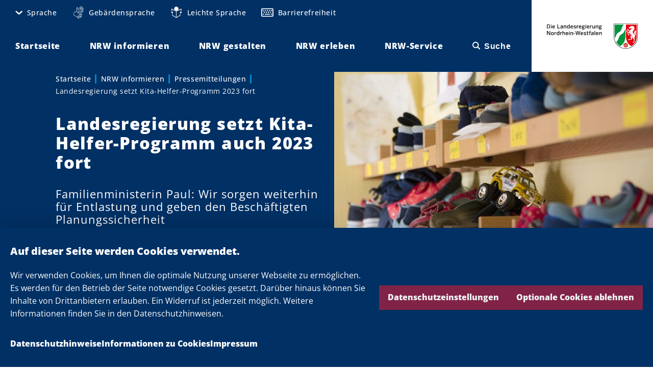

--- FILE ---
content_type: text/html; charset=UTF-8
request_url: https://www.land.nrw/pressemitteilung/landesregierung-setzt-kita-helfer-programm-auch-2023-fort
body_size: 125503
content:
<!DOCTYPE html>
<html lang="de" dir="ltr">
  <head>
    <meta charset="utf-8" />
<noscript><style>form.antibot * :not(.antibot-message) { display: none !important; }</style>
</noscript><script>var _paq = _paq || [];(function(){var u=(("https:" == document.location.protocol) ? "https://analytics.nrw.de/" : "https://analytics.nrw.de/");_paq.push(["setSiteId", "37"]);_paq.push(["setTrackerUrl", u+"matomo.php"]);_paq.push(["setDoNotTrack", 1]);_paq.push(["disableCookies"]);if (!window.matomo_search_results_active) {_paq.push(["trackPageView"]);}_paq.push(["setIgnoreClasses", ["no-tracking","colorbox"]]);_paq.push(["enableLinkTracking"]);var d=document,g=d.createElement("script"),s=d.getElementsByTagName("script")[0];g.type="text/javascript";g.defer=true;g.async=true;g.src=u+"matomo.js";s.parentNode.insertBefore(g,s);})();</script>
<meta name="description" content="Die Landesregierung wird das erfolgreiche Kita-Helfer-Programm bis zum Ende des aktuellen Kita-Jahres fortsetzen. Vorbehaltlich der Zustimmung des Haushaltsgesetzgebers können Kita-Helferinnen und -Helfer das pädagogische Personal in den Kindertageseinrichtungen bis zum 31. Juli 2023 bei einfachen, alltäglichen, nicht-pädagogischen Arbeiten weiter entlasten. Die pädagogische Betreuung und frühkindliche Bildung wird weiterhin ausschließlich von pädagogischen Kräften geleistet." />
<link rel="canonical" href="https://www.land.nrw/pressemitteilung/landesregierung-setzt-kita-helfer-programm-auch-2023-fort" />
<meta name="MobileOptimized" content="width" />
<meta name="HandheldFriendly" content="true" />
<meta name="viewport" content="width=device-width, initial-scale=1.0" />
<link rel="icon" href="/themes/custom/nrw_theme/favicon.ico" type="image/vnd.microsoft.icon" />

    <title>Landesregierung setzt Kita-Helfer-Programm auch 2023 fort | Land.NRW</title>
    <link rel="stylesheet" media="all" href="/core/assets/vendor/jquery.ui/themes/base/core.css?t6kyc2" />
<link rel="stylesheet" media="all" href="/core/assets/vendor/jquery.ui/themes/base/autocomplete.css?t6kyc2" />
<link rel="stylesheet" media="all" href="/core/assets/vendor/jquery.ui/themes/base/menu.css?t6kyc2" />
<link rel="stylesheet" media="all" href="/core/misc/components/progress.module.css?t6kyc2" />
<link rel="stylesheet" media="all" href="/core/misc/components/ajax-progress.module.css?t6kyc2" />
<link rel="stylesheet" media="all" href="/core/misc/components/autocomplete-loading.module.css?t6kyc2" />
<link rel="stylesheet" media="all" href="/core/modules/system/css/components/align.module.css?t6kyc2" />
<link rel="stylesheet" media="all" href="/core/modules/system/css/components/fieldgroup.module.css?t6kyc2" />
<link rel="stylesheet" media="all" href="/core/modules/system/css/components/container-inline.module.css?t6kyc2" />
<link rel="stylesheet" media="all" href="/core/modules/system/css/components/clearfix.module.css?t6kyc2" />
<link rel="stylesheet" media="all" href="/core/modules/system/css/components/details.module.css?t6kyc2" />
<link rel="stylesheet" media="all" href="/core/modules/system/css/components/hidden.module.css?t6kyc2" />
<link rel="stylesheet" media="all" href="/core/modules/system/css/components/item-list.module.css?t6kyc2" />
<link rel="stylesheet" media="all" href="/core/modules/system/css/components/js.module.css?t6kyc2" />
<link rel="stylesheet" media="all" href="/core/modules/system/css/components/nowrap.module.css?t6kyc2" />
<link rel="stylesheet" media="all" href="/core/modules/system/css/components/position-container.module.css?t6kyc2" />
<link rel="stylesheet" media="all" href="/core/modules/system/css/components/reset-appearance.module.css?t6kyc2" />
<link rel="stylesheet" media="all" href="/core/modules/system/css/components/resize.module.css?t6kyc2" />
<link rel="stylesheet" media="all" href="/core/modules/system/css/components/system-status-counter.css?t6kyc2" />
<link rel="stylesheet" media="all" href="/core/modules/system/css/components/system-status-report-counters.css?t6kyc2" />
<link rel="stylesheet" media="all" href="/core/modules/system/css/components/system-status-report-general-info.css?t6kyc2" />
<link rel="stylesheet" media="all" href="/core/modules/system/css/components/tablesort.module.css?t6kyc2" />
<link rel="stylesheet" media="all" href="/libraries/cookiesjsr/dist/cookiesjsr.min.css?t6kyc2" />
<link rel="stylesheet" media="all" href="/core/modules/views/css/views.module.css?t6kyc2" />
<link rel="stylesheet" media="all" href="/core/assets/vendor/jquery.ui/themes/base/theme.css?t6kyc2" />
<link rel="stylesheet" media="all" href="/modules/contrib/better_exposed_filters/css/better_exposed_filters.css?t6kyc2" />
<link rel="stylesheet" media="all" href="/modules/contrib/extlink/css/extlink.css?t6kyc2" />
<link rel="stylesheet" media="all" href="/modules/contrib/paragraphs/css/paragraphs.unpublished.css?t6kyc2" />
<link rel="stylesheet" media="all" href="/modules/contrib/search_api_autocomplete/css/search_api_autocomplete.css?t6kyc2" />
<link rel="stylesheet" media="all" href="/themes/custom/nrw_theme/dist/vendor/sanitize-css/sanitize.min.css?t6kyc2" />
<link rel="stylesheet" media="screen" href="/themes/custom/nrw_theme/dist/styles.min.css?t6kyc2" />
<link rel="stylesheet" media="print" href="/themes/custom/nrw_theme/dist/print.min.css?t6kyc2" />
<link rel="stylesheet" media="all" href="/themes/custom/nrw_theme/css/editor.css?t6kyc2" />

    <script type="application/json" data-drupal-selector="drupal-settings-json">{"path":{"baseUrl":"\/","pathPrefix":"","currentPath":"node\/19637","currentPathIsAdmin":false,"isFront":false,"currentLanguage":"de"},"pluralDelimiter":"\u0003","suppressDeprecationErrors":true,"ajaxPageState":{"libraries":"[base64]","theme":"nrw_theme","theme_token":null},"ajaxTrustedUrl":{"\/suche":true},"matomo":{"disableCookies":true,"trackMailto":true},"theme_breakpoints":"[{\u0022name\u0022:\u0022mp\u0022,\u0022mediaQuery\u0022:\u0022all and (max-width: 399px)\u0022,\u0022multipliers\u0022:[\u00221x\u0022,\u00222x\u0022]},{\u0022name\u0022:\u0022ml\u0022,\u0022mediaQuery\u0022:\u0022all and (min-width: 400px) and (max-width: 599px)\u0022,\u0022multipliers\u0022:[\u00221x\u0022,\u00222x\u0022]},{\u0022name\u0022:\u0022tp\u0022,\u0022mediaQuery\u0022:\u0022all and (min-width: 600px) and (max-width: 899px)\u0022,\u0022multipliers\u0022:[\u00221x\u0022,\u00222x\u0022]},{\u0022name\u0022:\u0022tl\u0022,\u0022mediaQuery\u0022:\u0022all and (min-width: 900px) and (max-width: 1199px)\u0022,\u0022multipliers\u0022:[\u00221x\u0022,\u00222x\u0022]},{\u0022name\u0022:\u0022ds\u0022,\u0022mediaQuery\u0022:\u0022all and (min-width: 1200px) and (max-width: 1599px)\u0022,\u0022multipliers\u0022:[\u00221x\u0022,\u00222x\u0022]},{\u0022name\u0022:\u0022dl\u0022,\u0022mediaQuery\u0022:\u0022all and (min-width: 1600px)\u0022,\u0022multipliers\u0022:[\u00221x\u0022,\u00222x\u0022]},{\u0022name\u0022:\u0022xl\u0022,\u0022mediaQuery\u0022:\u0022all and (min-width: 2400px)\u0022,\u0022multipliers\u0022:[\u00221x\u0022,\u00222x\u0022]},{\u0022name\u0022:\u0022xxl\u0022,\u0022mediaQuery\u0022:\u0022all and (min-width: 3000px)\u0022,\u0022multipliers\u0022:[\u00221x\u0022,\u00222x\u0022]}]","data":{"extlink":{"extTarget":true,"extTargetAppendNewWindowDisplay":true,"extTargetAppendNewWindowLabel":"(opens in a new window)","extTargetNoOverride":true,"extNofollow":true,"extTitleNoOverride":false,"extNoreferrer":true,"extFollowNoOverride":true,"extClass":"0","extLabel":"(Link ist extern)","extImgClass":false,"extSubdomains":true,"extExclude":"","extInclude":"","extCssExclude":"","extCssInclude":"","extCssExplicit":"","extAlert":false,"extAlertText":"Dieser Link f\u00fchrt Sie zu einer externen Website. Wir sind nicht f\u00fcr deren Inhalte verantwortlich.","extHideIcons":false,"mailtoClass":"0","telClass":"","mailtoLabel":"(Link sendet E-Mail)","telLabel":"(link is a phone number)","extUseFontAwesome":false,"extIconPlacement":"append","extPreventOrphan":false,"extFaLinkClasses":"nrw-icons nrw-icons--new-window","extFaMailtoClasses":"fa fa-envelope-o","extAdditionalLinkClasses":"","extAdditionalMailtoClasses":"","extAdditionalTelClasses":"","extFaTelClasses":"fa fa-phone","allowedDomains":[],"extExcludeNoreferrer":""}},"nrw_search":{"suggestions":[]},"search_api_autocomplete":{"content_search":{"auto_submit":true,"min_length":3}},"cookies":{"cookiesjsr":{"config":{"cookie":{"name":"cookiesjsr","expires":31536000000,"domain":"","sameSite":"Lax","secure":false},"library":{"libBasePath":"\/libraries\/cookiesjsr\/dist","libPath":"\/libraries\/cookiesjsr\/dist\/cookiesjsr.min.js","scrollLimit":0},"callback":{"method":"post","url":"\/cookies\/consent\/callback.json","headers":[]},"interface":{"openSettingsHash":"#editCookieSettings","showDenyAll":true,"denyAllOnLayerClose":false,"settingsAsLink":false,"availableLangs":["en","de"],"defaultLang":"de","groupConsent":false,"cookieDocs":true}},"services":{"functional":{"id":"functional","services":[{"key":"base","type":"functional","name":"Erforderliche Cookies","info":{"value":"\u003Ctable\u003E\u003Cthead\u003E\u003Ctr\u003E\u003Cth\u003ECookie-Name\u003C\/th\u003E\u003Cth\u003EStandard Ablaufzeit\u003C\/th\u003E\u003Cth\u003EBeschreibung\u003C\/th\u003E\u003C\/tr\u003E\u003C\/thead\u003E\u003Ctbody\u003E\u003Ctr\u003E\u003Ctd\u003ESSESS\u0026lt;ID\u0026gt;\u003C\/td\u003E\u003Ctd\u003E1 Monat\u003C\/td\u003E\u003Ctd\u003EWenn Sie auf dieser Website eingeloggt sind, wird ein Session-Cookie ben\u00f6tigt, um Ihren Browser zu identifizieren und mit Ihrem Benutzerkonto im Server-Backend dieser Website zu verbinden.\u003C\/td\u003E\u003C\/tr\u003E\u003Ctr\u003E\u003Ctd\u003Ecookiesjsr\u003C\/td\u003E\u003Ctd\u003E1 Jahr\u003C\/td\u003E\u003Ctd\u003EBeim ersten Besuch dieser Website wurden Sie um Ihr Einverst\u00e4ndnis zur Nutzung mehrerer Dienste (auch von Dritten) gebeten, die das Speichern von Daten in Ihrem Browser erfordern (Cookies, lokale Speicherung). Ihre Entscheidungen zu den einzelnen Diensten (Zulassen, Ablehnen) werden in diesem Cookie gespeichert und bei jedem Besuch dieser Website wieder verwendet.\u003C\/td\u003E\u003C\/tr\u003E\u003C\/tbody\u003E\u003C\/table\u003E","format":"editor"},"uri":"","needConsent":false},{"key":"facebook","type":"functional","name":"Facebook","info":{"value":"","format":"editor"},"uri":"","needConsent":true},{"key":"instagram","type":"functional","name":"Instagram","info":{"value":"","format":"editor"},"uri":"","needConsent":true},{"key":"threads","type":"functional","name":"Threads","info":{"value":"","format":"editor"},"uri":"","needConsent":true},{"key":"twitter","type":"functional","name":"X","info":{"value":"","format":"editor"},"uri":"","needConsent":true},{"key":"youtube","type":"functional","name":"YouTube","info":{"value":"","format":"editor"},"uri":"","needConsent":true}],"weight":1}},"translation":{"_core":{"default_config_hash":"C8aQz-3d6YpwuU4QQc1iaWHb3RDkc_C9qcEsgR7HR74"},"langcode":"de","bannerText":"Wir verwenden Cookies, um Ihnen die optimale Nutzung unserer Webseite zu erm\u00f6glichen. Es werden f\u00fcr den Betrieb der Seite notwendige Cookies gesetzt. Dar\u00fcber hinaus k\u00f6nnen Sie Inhalte von Drittanbietern erlauben. Ein Widerruf ist jederzeit m\u00f6glich. Weitere Informationen finden Sie in den Datenschutzhinweisen.","privacyPolicy":"Datenschutzhinweise","privacyUri":"\/datenschutzhinweise","imprint":"Impressum","imprintUri":"\/impressum","cookieDocs":"Informationen zu Cookies","cookieDocsUri":"\/datenschutzhinweise#cookies","officialWebsite":"Offizielle Website anzeigen","denyAll":"Optionale Cookies ablehnen","alwaysActive":"St\u00e4ndig aktiv","settings":"Datenschutzeinstellungen","acceptAll":"Alle akzeptieren","requiredCookies":"Erforderliche Cookies","cookieSettings":"Datenschutzeinstellungen","close":"Schlie\u00dfen","readMore":"Weiterlesen","allowed":"Erlaubt","denied":"abgelehnt","settingsAllServices":"Einstellungen f\u00fcr alle Dienste","saveSettings":"Speichern","default_langcode":"en","disclaimerText":"All cookie information is subject to change by the service providers. We update this information regularly.","disclaimerTextPosition":"above","processorDetailsLabel":"Processor Company Details","processorLabel":"Company","processorWebsiteUrlLabel":"Company Website","processorPrivacyPolicyUrlLabel":"Company Privacy Policy","processorCookiePolicyUrlLabel":"Company Cookie Policy","processorContactLabel":"Data Protection Contact Details","placeholderAcceptAllText":"Accept All Cookies","functional":{"title":"Datenschutzeinstellungen","details":"Es werden f\u00fcr den Betrieb der Seite technisch notwendige Cookies gesetzt. Dar\u00fcber hinaus k\u00f6nnen Sie Inhalte von Drittanbietern erlauben. Ein Widerruf ist jederzeit m\u00f6glich. Weitere Informationen finden Sie in den Datenschutzhinweisen."}}},"cookiesTexts":{"_core":{"default_config_hash":"C8aQz-3d6YpwuU4QQc1iaWHb3RDkc_C9qcEsgR7HR74"},"langcode":"de","bannerText":"Wir verwenden Cookies, um Ihnen die optimale Nutzung unserer Webseite zu erm\u00f6glichen. Es werden f\u00fcr den Betrieb der Seite notwendige Cookies gesetzt. Dar\u00fcber hinaus k\u00f6nnen Sie Inhalte von Drittanbietern erlauben. Ein Widerruf ist jederzeit m\u00f6glich. Weitere Informationen finden Sie in den Datenschutzhinweisen.","privacyPolicy":"Datenschutzhinweise","privacyUri":"\/node\/16823","imprint":"Impressum","imprintUri":"\/node\/16821","cookieDocs":"Informationen zu Cookies","cookieDocsUri":"\/datenschutzhinweise#cookies","officialWebsite":"Offizielle Website anzeigen","denyAll":"Optionale Cookies ablehnen","alwaysActive":"St\u00e4ndig aktiv","settings":"Datenschutzeinstellungen","acceptAll":"Alle akzeptieren","requiredCookies":"Erforderliche Cookies","cookieSettings":"Datenschutzeinstellungen","close":"Schlie\u00dfen","readMore":"Weiterlesen","allowed":"Erlaubt","denied":"abgelehnt","settingsAllServices":"Einstellungen f\u00fcr alle Dienste","saveSettings":"Speichern","default_langcode":"en","disclaimerText":"All cookie information is subject to change by the service providers. We update this information regularly.","disclaimerTextPosition":"above","processorDetailsLabel":"Processor Company Details","processorLabel":"Company","processorWebsiteUrlLabel":"Company Website","processorPrivacyPolicyUrlLabel":"Company Privacy Policy","processorCookiePolicyUrlLabel":"Company Cookie Policy","processorContactLabel":"Data Protection Contact Details","placeholderAcceptAllText":"Accept All Cookies"},"services":{"base":{"uuid":"aea8886d-7509-4dfc-86b1-a1584243ebc1","langcode":"de","status":true,"dependencies":[],"id":"base","label":"Erforderliche Cookies","group":"functional","info":{"value":"\u003Ctable\u003E\u003Cthead\u003E\u003Ctr\u003E\u003Cth\u003ECookie-Name\u003C\/th\u003E\u003Cth\u003EStandard Ablaufzeit\u003C\/th\u003E\u003Cth\u003EBeschreibung\u003C\/th\u003E\u003C\/tr\u003E\u003C\/thead\u003E\u003Ctbody\u003E\u003Ctr\u003E\u003Ctd\u003ESSESS\u0026lt;ID\u0026gt;\u003C\/td\u003E\u003Ctd\u003E1 Monat\u003C\/td\u003E\u003Ctd\u003EWenn Sie auf dieser Website eingeloggt sind, wird ein Session-Cookie ben\u00f6tigt, um Ihren Browser zu identifizieren und mit Ihrem Benutzerkonto im Server-Backend dieser Website zu verbinden.\u003C\/td\u003E\u003C\/tr\u003E\u003Ctr\u003E\u003Ctd\u003Ecookiesjsr\u003C\/td\u003E\u003Ctd\u003E1 Jahr\u003C\/td\u003E\u003Ctd\u003EBeim ersten Besuch dieser Website wurden Sie um Ihr Einverst\u00e4ndnis zur Nutzung mehrerer Dienste (auch von Dritten) gebeten, die das Speichern von Daten in Ihrem Browser erfordern (Cookies, lokale Speicherung). Ihre Entscheidungen zu den einzelnen Diensten (Zulassen, Ablehnen) werden in diesem Cookie gespeichert und bei jedem Besuch dieser Website wieder verwendet.\u003C\/td\u003E\u003C\/tr\u003E\u003C\/tbody\u003E\u003C\/table\u003E","format":"editor"},"consentRequired":false,"purpose":"","processor":"","processorContact":"","processorUrl":"","processorPrivacyPolicyUrl":"","processorCookiePolicyUrl":"","placeholderMainText":"This content is blocked because required functional cookies have not been accepted.","placeholderAcceptText":"Only accept required functional cookies"},"facebook":{"uuid":"48c4723f-c1f6-47c2-829e-9faf1ab7e5c4","langcode":"en","status":true,"dependencies":[],"id":"facebook","label":"Facebook","group":"functional","info":{"value":"","format":"editor"},"consentRequired":true,"purpose":"","processor":"","processorContact":"","processorUrl":"","processorPrivacyPolicyUrl":"","processorCookiePolicyUrl":"","placeholderMainText":"This content is blocked because facebook cookies have not been accepted.","placeholderAcceptText":"Only accept facebook cookies"},"flockler":{"uuid":"a5112e84-c12a-4a21-b3e2-9c9d37f8680e","langcode":"de","status":false,"dependencies":[],"_core":{"default_config_hash":"Rpf7vr1JeEewDW5kMRRiZD04o6-eZqdJgWfFAnD-xv8"},"id":"flockler","label":"Flockler","group":"functional","info":{"value":"","format":"editor"},"consentRequired":true,"purpose":"","processor":"","processorContact":"","processorUrl":"","processorPrivacyPolicyUrl":"","processorCookiePolicyUrl":"","placeholderMainText":"This content is blocked because flockler cookies have not been accepted.","placeholderAcceptText":"Only accept flockler cookies"},"functional":{"uuid":"14bfec02-80d6-44d2-909e-cdfd1a67d1bb","langcode":"de","status":false,"dependencies":[],"id":"functional","label":"Erforderliche Cookies","group":"functional","info":{"value":"\u003Ctable\u003E\r\n\t\u003Cthead\u003E\r\n\t\t\u003Ctr\u003E\r\n\t\t\t\u003Cth width=\u002215%\u0022\u003ECookie-Name\u003C\/th\u003E\r\n\t\t\t\u003Cth width=\u002215%\u0022\u003EStandard Ablaufzeit\u003C\/th\u003E\r\n\t\t\t\u003Cth\u003EBeschreibung\u003C\/th\u003E\r\n\t\t\u003C\/tr\u003E\r\n\t\u003C\/thead\u003E\r\n\t\u003Ctbody\u003E\r\n\t\t\u003Ctr\u003E\r\n\t\t\t\u003Ctd\u003E\u003Ccode dir=\u0022ltr\u0022 translate=\u0022no\u0022\u003ESSESS\u0026lt;ID\u0026gt;\u003C\/code\u003E\u003C\/td\u003E\r\n\t\t\t\u003Ctd\u003E1 Monat\u003C\/td\u003E\r\n\t\t\t\u003Ctd\u003EWenn Sie auf dieser Website eingeloggt sind, wird ein Session-Cookie ben\u00f6tigt, um Ihren Browser zu identifizieren und mit Ihrem Benutzerkonto im Server-Backend dieser Website zu verbinden.\u003C\/td\u003E\r\n\t\t\u003C\/tr\u003E\r\n\t\t\u003Ctr\u003E\r\n\t\t\t\u003Ctd\u003E\u003Ccode dir=\u0022ltr\u0022 translate=\u0022no\u0022\u003Ecookiesjsr\u003C\/code\u003E\u003C\/td\u003E\r\n\t\t\t\u003Ctd\u003E1 Jahr\u003C\/td\u003E\r\n\t\t\t\u003Ctd\u003EBeim ersten Besuch dieser Website wurden Sie um Ihr Einverst\u00e4ndnis zur Nutzung mehrerer Dienste (auch von Dritten) gebeten, die das Speichern von Daten in Ihrem Browser erfordern (Cookies, lokale Speicherung). Ihre Entscheidungen zu den einzelnen Diensten (Zulassen, Ablehnen) werden in diesem Cookie gespeichert und bei jedem Besuch dieser Website wieder verwendet.\u003C\/td\u003E\r\n\t\t\u003C\/tr\u003E\r\n\t\u003C\/tbody\u003E\r\n\u003C\/table\u003E\r\n","format":"editor"},"consentRequired":false,"purpose":"","processor":"","processorContact":"","processorUrl":"","processorPrivacyPolicyUrl":"","processorCookiePolicyUrl":"","placeholderMainText":"This content is blocked because required functional cookies have not been accepted.","placeholderAcceptText":"Only accept required functional cookies"},"instagram":{"uuid":"69495eba-c756-4223-9d48-91a52a9b9289","langcode":"en","status":true,"dependencies":[],"id":"instagram","label":"Instagram","group":"functional","info":{"value":"","format":"editor"},"consentRequired":true,"purpose":"","processor":"","processorContact":"","processorUrl":"","processorPrivacyPolicyUrl":"","processorCookiePolicyUrl":"","placeholderMainText":"This content is blocked because instagram cookies have not been accepted.","placeholderAcceptText":"Only accept instagram cookies"},"threads":{"uuid":"eb9bb3cd-92b7-4b8a-bdd5-46569923e59f","langcode":"de","status":true,"dependencies":[],"id":"threads","label":"Threads","group":"functional","info":{"value":"","format":"editor"},"consentRequired":true,"purpose":"","processor":"","processorContact":"","processorUrl":"","processorPrivacyPolicyUrl":"","processorCookiePolicyUrl":"","placeholderMainText":"This content is blocked because threads cookies have not been accepted.","placeholderAcceptText":"Only accept threads cookies"},"twitter":{"uuid":"fcb33e76-952a-443d-85ec-05c8d444c5ce","langcode":"en","status":true,"dependencies":[],"id":"twitter","label":"X","group":"functional","info":{"value":"","format":"editor"},"consentRequired":true,"purpose":"","processor":"","processorContact":"","processorUrl":"","processorPrivacyPolicyUrl":"","processorCookiePolicyUrl":"","placeholderMainText":"This content is blocked because x cookies have not been accepted.","placeholderAcceptText":"Only accept x cookies"},"youtube":{"uuid":"1f613b67-314a-4533-8550-ee923ab9ccaf","langcode":"en","status":true,"dependencies":[],"id":"youtube","label":"YouTube","group":"functional","info":{"value":"","format":"editor"},"consentRequired":true,"purpose":"","processor":"","processorContact":"","processorUrl":"","processorPrivacyPolicyUrl":"","processorCookiePolicyUrl":"","placeholderMainText":"This content is blocked because youtube cookies have not been accepted.","placeholderAcceptText":"Only accept youtube cookies"}},"groups":{"functional":{"uuid":"f02cc7ae-4397-422b-b166-bac935ad8495","langcode":"de","status":true,"dependencies":[],"id":"functional","label":"Functional","weight":1,"title":"Datenschutzeinstellungen","details":"Es werden f\u00fcr den Betrieb der Seite technisch notwendige Cookies gesetzt. Dar\u00fcber hinaus k\u00f6nnen Sie Inhalte von Drittanbietern erlauben. Ein Widerruf ist jederzeit m\u00f6glich. Weitere Informationen finden Sie in den Datenschutzhinweisen."}}},"mediaelement":{"attachSitewide":0,"stretching":"fill","alwaysShowControls":"1"},"user":{"uid":0,"permissionsHash":"219aac9570a7823f47a2302218ff28902a26223d5c8a890cf0171ef68f9d122d"}}</script>
<script src="/sites/default/files/js/js_1PASy6Jqe-5rtINjiBuVNSZCVOwkj1m6nF5gZBeDbiY.js?scope=header&amp;delta=0&amp;language=de&amp;theme=nrw_theme&amp;include=[base64]"></script>
<script src="/modules/contrib/cookies/js/cookiesjsr.conf.js?v=10.5.6" defer></script>
<script src="/libraries/cookiesjsr/dist/cookiesjsr-preloader.min.js?v=10.5.6" defer></script>

  </head>
  <body>
        <a href="#main-content" class="visually-hidden focusable">
      Direkt zum Inhalt
    </a>
    
      <div class="dialog-off-canvas-main-canvas" data-off-canvas-main-canvas>
      <div>
    <div id="block-cookiesui">
  
    
        
<div id="cookiesjsr"></div>

  </div>

  </div>

<div data-site class="site  "><div class="site__admin-toolbar">  <div>
    <div data-drupal-messages-fallback class="hidden"></div>

  </div>
</div><div class="site__wrapper">
        <header class="site__navbar" role="banner">
      <div data-sticky class="sticky  " data-sticky-offset-top="-50"><div data-site-navbar data-sticky-state-listener="true" data-site-navbar-sticky="false" class="site-navbar   u-max-width" >
  <div class="site-navbar__columns u-columns u-columns--mp u-columns--no-vertical-gaps">
    <div class="site-navbar__column site-navbar__column--menus u-col u-col--half u-col--10-tl">
      <div class="site-navbar__menu-wrapper">
        <div class="site-navbar__menu-toggle-wrapper site-navbar__menu-toggle-wrapper--meta"><button data-meta-menu-toggle title="Einstellungen öffnen" data-meta-menu-toggle-title-pressed="Einstellungen schließen" class="meta-menu-toggle  "  aria-controls="site-navbar-menu--meta" role="button">
    <span class="meta-menu-toggle__icon" data-meta-menu-toggle-icon="default" aria-hidden="false"><em class="icon  "><span class="icon__icon nrw-icons nrw-icons--cog"></span></em></span>

    <span class="meta-menu-toggle__icon meta-menu-toggle__icon--close" data-meta-menu-toggle-icon="close" aria-hidden="true"><em class="icon  "><span class="icon__icon nrw-icons nrw-icons--close"></span></em></span>

    <span class="meta-menu-toggle__label">Einstellungen</span>
</button>
</div>

        <div class="site-navbar__menu site-navbar__menu--meta" id="site-navbar-menu--meta" data-site-navbar-menu="meta"><div class="site-navbar__meta-menu"><nav role="navigation" aria-labelledby="block-metanavigation-menu" id="block-metanavigation">
            
  <h2 class="visually-hidden" id="block-metanavigation-menu">Meta navigation</h2>
  

        <nav data-site-meta-menu data-sticky-state-listener="true" class="site-meta-menu  " data-region="navbar">
    <ul class="site-meta-menu__items site-meta-menu__items--root"><li class="site-meta-menu__item site-meta-menu__item--root" data-site-meta-menu-item="with-children">
        <a href="/" title="Sprache" data-site-meta-menu-item-link="root" class="site-meta-menu__item-link site-meta-menu__item-link--root" aria-controls="site-meta-menu-children-0" data-drupal-link-system-path="&lt;front&gt;">      <span class="site-meta-menu__item-link-icon" data-site-meta-menu-item-link-icon-toggle><em class="icon  "><span class="icon__icon nrw-icons nrw-icons--angle-down"></span></em></span><span class="site-meta-menu__item-link-text">Sprache</span></a>

    <ul data-site-meta-menu-items-children="site-meta-menu-children-0" id="site-meta-menu-children-0" class="site-meta-menu__items site-meta-menu__items--children" aria-hidden="true"><li class="site-meta-menu__item site-meta-menu__item--child">
        <a href="/" data-site-meta-menu-item-link="child" class="site-meta-menu__item-link site-meta-menu__item-link--child" data-drupal-link-system-path="&lt;front&gt;"><span class="site-meta-menu__item-link-text">Deutsch</span></a>

    </li><li class="site-meta-menu__item site-meta-menu__item--child">
        <a href="/english" data-site-meta-menu-item-link="child" class="site-meta-menu__item-link site-meta-menu__item-link--child" data-drupal-link-system-path="node/17361"><span class="site-meta-menu__item-link-text">English</span></a>

    </li><li class="site-meta-menu__item site-meta-menu__item--child">
        <a href="/francais" data-site-meta-menu-item-link="child" class="site-meta-menu__item-link site-meta-menu__item-link--child" data-drupal-link-system-path="node/17601"><span class="site-meta-menu__item-link-text">Français</span></a>

    </li><li class="site-meta-menu__item site-meta-menu__item--child">
        <a href="/nederlands" data-site-meta-menu-item-link="child" class="site-meta-menu__item-link site-meta-menu__item-link--child" data-drupal-link-system-path="node/17603"><span class="site-meta-menu__item-link-text">Nederlands</span></a>

    </li><li class="site-meta-menu__item site-meta-menu__item--child">
        <a href="/turk" data-site-meta-menu-item-link="child" class="site-meta-menu__item-link site-meta-menu__item-link--child" data-drupal-link-system-path="node/17604"><span class="site-meta-menu__item-link-text">Türk</span></a>

    </li></ul></li><li class="site-meta-menu__item site-meta-menu__item--root site-meta-menu__item--icon site-meta-menu__item--hands-outline" data-site-meta-menu-item="hands-outline">
        <a href="/geb%C3%A4rdensprache" title="Gebärdensprache" data-site-meta-menu-item-link="root" class="site-meta-menu__item-link site-meta-menu__item-link--root" data-drupal-link-system-path="node/16837">      <span class="site-meta-menu__item-link-icon"><em class="icon  "><span class="icon__icon nrw-icons nrw-icons--hands-outline"></span></em></span><span class="site-meta-menu__item-link-text">Gebärdensprache</span></a>

    </li><li class="site-meta-menu__item site-meta-menu__item--root site-meta-menu__item--icon site-meta-menu__item--simple-language" data-site-meta-menu-item="simple-language">
        <a href="/leichte-sprache" title="Leichte Sprache" data-site-meta-menu-item-link="root" class="site-meta-menu__item-link site-meta-menu__item-link--root" data-drupal-link-system-path="node/16835">      <span class="site-meta-menu__item-link-icon"><em class="icon  "><span class="icon__icon nrw-icons nrw-icons--simple-language"></span></em></span><span class="site-meta-menu__item-link-text">Leichte Sprache</span></a>

    </li><li class="site-meta-menu__item site-meta-menu__item--root site-meta-menu__item--icon site-meta-menu__item--keyboard" data-site-meta-menu-item="keyboard">
        <a href="/barrierefreiheit" title="Barrierefreiheit" data-site-meta-menu-item-link="root" class="site-meta-menu__item-link site-meta-menu__item-link--root" data-drupal-link-system-path="node/16833">      <span class="site-meta-menu__item-link-icon"><em class="icon  "><span class="icon__icon nrw-icons nrw-icons--keyboard"></span></em></span><span class="site-meta-menu__item-link-text">Barrierefreiheit</span></a>

    </li></ul>
  </nav>
  </nav>
</div></div>

        <div class="site-navbar__menu-toggle-wrapper site-navbar__menu-toggle-wrapper--main-n-search">
          <div class="site-navbar__menu-toggle site-navbar__menu-toggle--main"><button data-navbar-toggle="hamburger" title="Hauptmenü öffnen" data-navbar-toggle-title-pressed="Hauptmenü schließen" class="navbar-toggle navbar-toggle--hamburger "  aria-controls="site-navbar-menu--main" role="button">
    <span class="navbar-toggle__icon navbar-toggle__icon--default" data-navbar-toggle-icon="default" aria-hidden="false"><em class="icon  "><span class="icon__icon nrw-icons nrw-icons--hamburger"></span></em></span>

    <span class="navbar-toggle__icon navbar-toggle__icon--close" data-navbar-toggle-icon="close" aria-hidden="true"><em class="icon  "><span class="icon__icon nrw-icons nrw-icons--close"></span></em></span>
</button>
</div>
          <div class="site-navbar__menu-toggle site-navbar__menu-toggle--search"><button data-navbar-toggle="search" title="Suche öffnen" data-navbar-toggle-title-pressed="Suche schließen" class="navbar-toggle navbar-toggle--search "  aria-controls="site-navbar-menu--main" role="button">
    <span class="navbar-toggle__icon navbar-toggle__icon--default" data-navbar-toggle-icon="default" aria-hidden="false"><em class="icon  "><span class="icon__icon nrw-icons nrw-icons--search"></span></em></span>

    <span class="navbar-toggle__icon navbar-toggle__icon--close" data-navbar-toggle-icon="close" aria-hidden="true"><em class="icon  "><span class="icon__icon nrw-icons nrw-icons--close"></span></em></span>
</button>
</div>
        </div>

        <div class="site-navbar__menu site-navbar__menu--main" id="site-navbar-menu--main" data-site-navbar-menu="main"><nav data-site-main-menu data-sticky-state-listener="true" data-site-main-menu-sticky="false" class="site-main-menu  " role="navigation">
    <ul class="site-main-menu__items"><li data-site-main-menu-item="default" class="site-main-menu__item">
        <a href="/" data-site-main-menu-item-link="site-main-menu-item-link-0" class="site-main-menu__item-link" data-drupal-link-system-path="&lt;front&gt;"><span class="site-main-menu__item-link-text">Startseite</span></a>

    </li><li data-site-main-menu-item="with-mega-menu" class="site-main-menu__item">
        <a href="/nrw-informieren" data-site-main-menu-item-link="site-main-menu-item-link-1" class="site-main-menu__item-link" aria-controls="site-main-menu-mega-menu-1" data-drupal-link-system-path="taxonomy/term/4673"><span class="site-main-menu__item-link-text">NRW informieren</span>      <span class="site-main-menu__item-link-icon site-main-menu__item-link-icon--after"><em class="icon  "><span class="icon__icon nrw-icons nrw-icons--arrow-right"></span></em></span></a>

    <div data-site-main-menu-item-mega-menu="site-main-menu-mega-menu-1" id="site-main-menu-mega-menu-1" class="site-main-menu__item-mega-menu" aria-hidden="true">
<div data-mega-menu-wrapper class="mega-menu-wrapper  " >
    <div class="mega-menu-wrapper__inner">
            <div class="mega-menu-wrapper__back-link"><a class="icon-with-text icon-with-text--inherit-color " data-mega-menu-wrapper-back href="javascript:void(0);" title="Zurück"><span class="icon-with-text__icon"><em class="icon  "><span class="icon__icon nrw-icons nrw-icons--angle-left"></span></em></span><span class="icon-with-text__text">Zurück</span></a></div>

      <div class="mega-menu-wrapper__content-wrapper">
        <div class="mega-menu-wrapper__top-bar">
          <div class="mega-menu-wrapper__overview-link"><a href="/nrw-informieren" title="NRW informieren" data-drupal-link-system-path="taxonomy/term/4673"><span class="icon-with-text icon-with-text--icon-after icon-with-text--icon-one-quarter-smaller icon-with-text--inherit-color "><span class="icon-with-text__text">NRW informieren</span><span class="icon-with-text__icon"><em class="icon  "><span class="icon__icon nrw-icons nrw-icons--arrow-right"></span></em></span></span></a></div>          <div class="mega-menu-wrapper__close-link"><a class="icon-with-text icon-with-text--icon-one-half-larger " data-mega-menu-wrapper-close href="javascript:void(0);" title="Schließen"><span class="icon-with-text__icon"><em class="icon  "><span class="icon__icon nrw-icons nrw-icons--close"></span></em></span><span class="icon-with-text__text">Schließen</span></a></div>
        </div>

                <div class="mega-menu-wrapper__content"><div class="menu-four-column  " >
  <div class="menu-four-column__columns u-columns u-columns--multiline u-columns--no-vertical-gaps">
        <div class="menu-four-column__col menu-four-column__col--first u-col u-col--full u-col--half-tp-only u-col--one-quarter-tl">
      <div class="menu-four-column__col-content"><div class="submenu-item  ">
    <div class="submenu-item__headline"><a href="/pressemitteilungen" title="Pressemitteilungen" data-drupal-link-system-path="taxonomy/term/4679"><span class="icon-with-text icon-with-text--icon-after "><span class="icon-with-text__text">Pressemitteilungen</span><span class="icon-with-text__icon"><em class="icon  "><span class="icon__icon nrw-icons nrw-icons--arrow-right"></span></em></span></span></a></div>

  <div class="submenu-item__text">Pressemitteilungen der Landesregierung suchen</div></div>
<div class="submenu-item  ">
    <div class="submenu-item__headline"><a href="/mediathek" title="Mediathek" data-drupal-link-system-path="taxonomy/term/4681"><span class="icon-with-text icon-with-text--icon-after "><span class="icon-with-text__text">Mediathek</span><span class="icon-with-text__icon"><em class="icon  "><span class="icon__icon nrw-icons nrw-icons--arrow-right"></span></em></span></span></a></div>

  <div class="submenu-item__text">Fotos, Videos, Galerien und Audios suchen und downloaden</div></div>
<div class="submenu-item  ">
    <div class="submenu-item__headline"><a href="/medientermine" title="Medientermine" data-drupal-link-system-path="node/17437"><span class="icon-with-text icon-with-text--icon-after "><span class="icon-with-text__text">Medientermine</span><span class="icon-with-text__icon"><em class="icon  "><span class="icon__icon nrw-icons nrw-icons--arrow-right"></span></em></span></span></a></div>

  <div class="submenu-item__text">Medientermine des Ministerpräsidenten sowie der Ministerinnen und Minister</div></div>
</div>
    </div>

        <div class="menu-four-column__col menu-four-column__col--second u-col u-col--full u-col--half-tp-only u-col--one-quarter-tl">
      <div class="menu-four-column__col-content"><div class="submenu-item  ">
    <div class="submenu-item__headline"><a href="/pressekontakt" title="Pressekontakt" data-drupal-link-system-path="node/17561"><span class="icon-with-text icon-with-text--icon-after "><span class="icon-with-text__text">Pressekontakt</span><span class="icon-with-text__icon"><em class="icon  "><span class="icon__icon nrw-icons nrw-icons--arrow-right"></span></em></span></span></a></div>

  <div class="submenu-item__text">Ansprechpartner und Kontaktdaten der Pressestelle der Staatskanzlei für Journalistinnen und Journalisten </div></div>
<div class="submenu-item  ">
    <div class="submenu-item__headline"><a href="/newsletter" title="Newsletter „Neues aus NRW“" data-drupal-link-system-path="node/17566"><span class="icon-with-text icon-with-text--icon-after "><span class="icon-with-text__text">Newsletter „Neues aus NRW“</span><span class="icon-with-text__icon"><em class="icon  "><span class="icon__icon nrw-icons nrw-icons--arrow-right"></span></em></span></span></a></div>

  <div class="submenu-item__text">Abonnieren Sie den Newsletter der Landesregierung</div></div>
</div>
    </div>

        <div class="menu-four-column__col menu-four-column__col--third u-col u-col--full u-col--half-tp-only u-col--one-quarter-tl">
      <div class="menu-four-column__col-content"><div class="submenu-item  ">
    <div class="submenu-item__headline"><a href="/antisemitismusbeauftragte" title="Die Antisemitismusbeauftragte" data-drupal-link-system-path="node/17584"><span class="icon-with-text icon-with-text--icon-after "><span class="icon-with-text__text">Die Antisemitismusbeauftragte</span><span class="icon-with-text__icon"><em class="icon  "><span class="icon__icon nrw-icons nrw-icons--arrow-right"></span></em></span></span></a></div>

  <div class="submenu-item__text">Informationen zum Kampf gegen Antisemitismus</div></div>
</div>
    </div>

        <div class="menu-four-column__col menu-four-column__col--fourth u-col u-col--full u-col--half-tp-only u-col--one-quarter-tl">
      <div class="menu-four-column__col-content"></div>
    </div>
  </div>
</div>
</div>
      </div>
    </div>
  </div>

</div></li><li data-site-main-menu-item="with-mega-menu" class="site-main-menu__item">
        <a href="/nrw-gestalten" data-site-main-menu-item-link="site-main-menu-item-link-2" class="site-main-menu__item-link" aria-controls="site-main-menu-mega-menu-2" data-drupal-link-system-path="taxonomy/term/4671"><span class="site-main-menu__item-link-text">NRW gestalten</span>      <span class="site-main-menu__item-link-icon site-main-menu__item-link-icon--after"><em class="icon  "><span class="icon__icon nrw-icons nrw-icons--arrow-right"></span></em></span></a>

    <div data-site-main-menu-item-mega-menu="site-main-menu-mega-menu-2" id="site-main-menu-mega-menu-2" class="site-main-menu__item-mega-menu" aria-hidden="true">
<div data-mega-menu-wrapper class="mega-menu-wrapper  " >
    <div class="mega-menu-wrapper__inner">
            <div class="mega-menu-wrapper__back-link"><a class="icon-with-text icon-with-text--inherit-color " data-mega-menu-wrapper-back href="javascript:void(0);" title="Zurück"><span class="icon-with-text__icon"><em class="icon  "><span class="icon__icon nrw-icons nrw-icons--angle-left"></span></em></span><span class="icon-with-text__text">Zurück</span></a></div>

      <div class="mega-menu-wrapper__content-wrapper">
        <div class="mega-menu-wrapper__top-bar">
          <div class="mega-menu-wrapper__overview-link"><a href="/nrw-gestalten" title="NRW gestalten" data-drupal-link-system-path="taxonomy/term/4671"><span class="icon-with-text icon-with-text--icon-after icon-with-text--icon-one-quarter-smaller icon-with-text--inherit-color "><span class="icon-with-text__text">NRW gestalten</span><span class="icon-with-text__icon"><em class="icon  "><span class="icon__icon nrw-icons nrw-icons--arrow-right"></span></em></span></span></a></div>          <div class="mega-menu-wrapper__close-link"><a class="icon-with-text icon-with-text--icon-one-half-larger " data-mega-menu-wrapper-close href="javascript:void(0);" title="Schließen"><span class="icon-with-text__icon"><em class="icon  "><span class="icon__icon nrw-icons nrw-icons--close"></span></em></span><span class="icon-with-text__text">Schließen</span></a></div>
        </div>

                <div class="mega-menu-wrapper__content"><div class="menu-four-column  " >
  <div class="menu-four-column__columns u-columns u-columns--multiline u-columns--no-vertical-gaps">
        <div class="menu-four-column__col menu-four-column__col--first u-col u-col--full u-col--half-tp-only u-col--one-quarter-tl">
      <div class="menu-four-column__col-content"><div class="submenu-item  ">
    <div class="submenu-item__headline"><a href="/ministerpraesident" title="Ministerpräsident" data-drupal-link-system-path="node/16819"><span class="icon-with-text icon-with-text--icon-after "><span class="icon-with-text__text">Ministerpräsident</span><span class="icon-with-text__icon"><em class="icon  "><span class="icon__icon nrw-icons nrw-icons--arrow-right"></span></em></span></span></a></div>

  <div class="submenu-item__links"><ul class="submenu-item-links  "><li class="submenu-item-links__link"><a href="/ministerpraesident/hendrik-wuest" title="Zur Person" data-drupal-link-system-path="node/16817">Zur Person</a></li><li class="submenu-item-links__link"><a href="/ministerpraesident/amt" title="Amt des Ministerpräsidenten" data-drupal-link-system-path="node/16825">Amt des Ministerpräsidenten</a></li><li class="submenu-item-links__link"><a href="/ministerpraesident/staatskanzlei" title="Staatskanzlei" data-drupal-link-system-path="node/16827">Staatskanzlei</a></li></ul></div></div>
<div class="submenu-item  ">
    <div class="submenu-item__headline"><a href="/landeskabinett" title="Landeskabinett" data-drupal-link-system-path="node/17367"><span class="icon-with-text icon-with-text--icon-after "><span class="icon-with-text__text">Landeskabinett</span><span class="icon-with-text__icon"><em class="icon  "><span class="icon__icon nrw-icons nrw-icons--arrow-right"></span></em></span></span></a></div>

  </div>
<div class="submenu-item  ">
    <div class="submenu-item__headline"><a href="/ministerien-und-vertretungen" title="Ministerien und Vertretungen" data-drupal-link-system-path="node/17465"><span class="icon-with-text icon-with-text--icon-after "><span class="icon-with-text__text">Ministerien und Vertretungen</span><span class="icon-with-text__icon"><em class="icon  "><span class="icon__icon nrw-icons nrw-icons--arrow-right"></span></em></span></span></a></div>

  </div>
</div>
    </div>

        <div class="menu-four-column__col menu-four-column__col--second u-col u-col--full u-col--half-tp-only u-col--one-quarter-tl">
      <div class="menu-four-column__col-content"><div class="submenu-item  ">
    <div class="submenu-item__headline"><a href="/staatssekret%C3%A4rinnen-und-staatssekret%C3%A4re" title="Staatssekretärinnen und Staatssekretäre"><span class="icon-with-text icon-with-text--icon-after "><span class="icon-with-text__text">Staatssekretärinnen und Staatssekretäre</span><span class="icon-with-text__icon"><em class="icon  "><span class="icon__icon nrw-icons nrw-icons--arrow-right"></span></em></span></span></a></div>

  </div>
<div class="submenu-item  ">
    <div class="submenu-item__headline"><a href="/regierungssprecher" title="Regierungssprecher" data-drupal-link-system-path="node/20278"><span class="icon-with-text icon-with-text--icon-after "><span class="icon-with-text__text">Regierungssprecher</span><span class="icon-with-text__icon"><em class="icon  "><span class="icon__icon nrw-icons nrw-icons--arrow-right"></span></em></span></span></a></div>

  </div>
<div class="submenu-item  ">
    <div class="submenu-item__headline"><a href="/landesbeauftragte" title="Landesbeauftragte" data-drupal-link-system-path="node/17499"><span class="icon-with-text icon-with-text--icon-after "><span class="icon-with-text__text">Landesbeauftragte</span><span class="icon-with-text__icon"><em class="icon  "><span class="icon__icon nrw-icons nrw-icons--arrow-right"></span></em></span></span></a></div>

  </div>
</div>
    </div>

        <div class="menu-four-column__col menu-four-column__col--third u-col u-col--full u-col--half-tp-only u-col--one-quarter-tl">
      <div class="menu-four-column__col-content"><div class="submenu-item  ">
    <div class="submenu-item__headline"><a href="/orden-preise-ehrenzeichen" title="Orden, Preise, Ehrenzeichen" data-drupal-link-system-path="node/17551"><span class="icon-with-text icon-with-text--icon-after "><span class="icon-with-text__text">Orden, Preise, Ehrenzeichen</span><span class="icon-with-text__icon"><em class="icon  "><span class="icon__icon nrw-icons nrw-icons--arrow-right"></span></em></span></span></a></div>

  <div class="submenu-item__links"><ul class="submenu-item-links  "><li class="submenu-item-links__link"><a href="/nrw-gestalten/staatspreis-nordrhein-westfalen" title="Staatspreis des Landes" data-drupal-link-system-path="node/17553">Staatspreis des Landes</a></li><li class="submenu-item-links__link"><a href="/nrw-gestalten/landesverdienstorden" title="Landesverdienstorden" data-drupal-link-system-path="node/17558">Landesverdienstorden</a></li><li class="submenu-item-links__link"><a href="/nrw-gestalten/rettungsmedaille-des-landes-nordrhein-westfalen" title="Rettungsmedaille" data-drupal-link-system-path="node/20829">Rettungsmedaille</a></li><li class="submenu-item-links__link"><a href="/nrw-gestalten/mevluede-genc-medaille" title="Mevlüde-Genç-Medaille" data-drupal-link-system-path="node/17559">Mevlüde-Genç-Medaille</a></li></ul></div></div>
<div class="submenu-item  ">
    <div class="submenu-item__headline"><a href="/ministerpr%C3%A4sidenten-seit-1946" title="Ministerpräsidenten seit 1946"><span class="icon-with-text icon-with-text--icon-after "><span class="icon-with-text__text">Ministerpräsidenten seit 1946</span><span class="icon-with-text__icon"><em class="icon  "><span class="icon__icon nrw-icons nrw-icons--arrow-right"></span></em></span></span></a></div>

  </div>
<div class="submenu-item  ">
    <div class="submenu-item__headline"><a href="/regierungserklaerungen" title="Regierungserklärungen seit 1946" data-drupal-link-system-path="node/17457"><span class="icon-with-text icon-with-text--icon-after "><span class="icon-with-text__text">Regierungserklärungen seit 1946</span><span class="icon-with-text__icon"><em class="icon  "><span class="icon__icon nrw-icons nrw-icons--arrow-right"></span></em></span></span></a></div>

  </div>
</div>
    </div>

        <div class="menu-four-column__col menu-four-column__col--fourth u-col u-col--full u-col--half-tp-only u-col--one-quarter-tl">
      <div class="menu-four-column__col-content"><div class="submenu-item  ">
    <div class="submenu-item__headline"><a href="/themen" title="Themen der Landesregierung" data-drupal-link-system-path="themen"><span class="icon-with-text icon-with-text--icon-after "><span class="icon-with-text__text">Themen der Landesregierung</span><span class="icon-with-text__icon"><em class="icon  "><span class="icon__icon nrw-icons nrw-icons--arrow-right"></span></em></span></span></a></div>

  </div>
<div class="submenu-item  ">
    <div class="submenu-item__headline"><a href="/einsamkeit" title="Einsamkeit" data-drupal-link-system-path="node/20561"><span class="icon-with-text icon-with-text--icon-after "><span class="icon-with-text__text">Einsamkeit</span><span class="icon-with-text__icon"><em class="icon  "><span class="icon__icon nrw-icons nrw-icons--arrow-right"></span></em></span></span></a></div>

  </div>
<div class="submenu-item  ">
    <div class="submenu-item__headline"><a href="/themen/nordrhein-westfalen-plan" title="Nordrhein-Westfalen-Plan" data-drupal-link-system-path="taxonomy/term/5778"><span class="icon-with-text icon-with-text--icon-after "><span class="icon-with-text__text">Nordrhein-Westfalen-Plan</span><span class="icon-with-text__icon"><em class="icon  "><span class="icon__icon nrw-icons nrw-icons--arrow-right"></span></em></span></span></a></div>

  </div>
<div class="submenu-item  ">
    <div class="submenu-item__headline"><a href="/biooekonomie-rat-nrw" title="Bioökonomie-Rat NRW" data-drupal-link-system-path="node/22440"><span class="icon-with-text icon-with-text--icon-after "><span class="icon-with-text__text">Bioökonomie-Rat NRW</span><span class="icon-with-text__icon"><em class="icon  "><span class="icon__icon nrw-icons nrw-icons--arrow-right"></span></em></span></span></a></div>

  </div>
<div class="submenu-item  ">
    <div class="submenu-item__headline"><a href="/sportland-nrw" title="Sportland.NRW" data-drupal-link-system-path="node/17403"><span class="icon-with-text icon-with-text--icon-after "><span class="icon-with-text__text">Sportland.NRW</span><span class="icon-with-text__icon"><em class="icon  "><span class="icon__icon nrw-icons nrw-icons--arrow-right"></span></em></span></span></a></div>

  </div>
<div class="submenu-item  ">
    <div class="submenu-item__headline"><a href="https://www.land.nrw/ehrenamt" title="Ehrenamt"><span class="icon-with-text icon-with-text--icon-after "><span class="icon-with-text__text">Ehrenamt</span><span class="icon-with-text__icon"><em class="icon  "><span class="icon__icon nrw-icons nrw-icons--arrow-right"></span></em></span></span></a></div>

  </div>
</div>
    </div>
  </div>
</div>
</div>
      </div>
    </div>
  </div>

</div></li><li data-site-main-menu-item="with-mega-menu" class="site-main-menu__item">
        <a href="/nrw-erleben" title="NRW erleben" data-site-main-menu-item-link="site-main-menu-item-link-3" class="site-main-menu__item-link" aria-controls="site-main-menu-mega-menu-3" data-drupal-link-system-path="taxonomy/term/4675"><span class="site-main-menu__item-link-text">NRW erleben</span>      <span class="site-main-menu__item-link-icon site-main-menu__item-link-icon--after"><em class="icon  "><span class="icon__icon nrw-icons nrw-icons--arrow-right"></span></em></span></a>

    <div data-site-main-menu-item-mega-menu="site-main-menu-mega-menu-3" id="site-main-menu-mega-menu-3" class="site-main-menu__item-mega-menu" aria-hidden="true">
<div data-mega-menu-wrapper class="mega-menu-wrapper  " >
    <div class="mega-menu-wrapper__inner">
            <div class="mega-menu-wrapper__back-link"><a class="icon-with-text icon-with-text--inherit-color " data-mega-menu-wrapper-back href="javascript:void(0);" title="Zurück"><span class="icon-with-text__icon"><em class="icon  "><span class="icon__icon nrw-icons nrw-icons--angle-left"></span></em></span><span class="icon-with-text__text">Zurück</span></a></div>

      <div class="mega-menu-wrapper__content-wrapper">
        <div class="mega-menu-wrapper__top-bar">
          <div class="mega-menu-wrapper__overview-link"><a href="/nrw-erleben" title="NRW erleben" data-drupal-link-system-path="taxonomy/term/4675"><span class="icon-with-text icon-with-text--icon-after icon-with-text--icon-one-quarter-smaller icon-with-text--inherit-color "><span class="icon-with-text__text">NRW erleben</span><span class="icon-with-text__icon"><em class="icon  "><span class="icon__icon nrw-icons nrw-icons--arrow-right"></span></em></span></span></a></div>          <div class="mega-menu-wrapper__close-link"><a class="icon-with-text icon-with-text--icon-one-half-larger " data-mega-menu-wrapper-close href="javascript:void(0);" title="Schließen"><span class="icon-with-text__icon"><em class="icon  "><span class="icon__icon nrw-icons nrw-icons--close"></span></em></span><span class="icon-with-text__text">Schließen</span></a></div>
        </div>

                <div class="mega-menu-wrapper__content"><div class="menu-four-column  " >
  <div class="menu-four-column__columns u-columns u-columns--multiline u-columns--no-vertical-gaps">
        <div class="menu-four-column__col menu-four-column__col--first u-col u-col--full u-col--half-tp-only u-col--one-quarter-tl">
      <div class="menu-four-column__col-content"><div class="submenu-item  ">
    <div class="submenu-item__headline"><a href="/landessymbole" title="Landessymbole" data-drupal-link-system-path="node/17489"><span class="icon-with-text icon-with-text--icon-after "><span class="icon-with-text__text">Landessymbole</span><span class="icon-with-text__icon"><em class="icon  "><span class="icon__icon nrw-icons nrw-icons--arrow-right"></span></em></span></span></a></div>

  <div class="submenu-item__links"><ul class="submenu-item-links  "><li class="submenu-item-links__link"><a href="/landessymbole/landeswappen" title="Landeswappen" data-drupal-link-system-path="node/17491">Landeswappen</a></li><li class="submenu-item-links__link"><a href="/landessymbole/landessiegel" title="Landessiegel" data-drupal-link-system-path="node/17493">Landessiegel</a></li><li class="submenu-item-links__link"><a href="/landessymbole/landesflagge" title="Landesflagge" data-drupal-link-system-path="node/17495">Landesflagge</a></li><li class="submenu-item-links__link"><a href="/landesdesign" title="Landesdesign" data-drupal-link-system-path="node/24107">Landesdesign</a></li></ul></div></div>
</div>
    </div>

        <div class="menu-four-column__col menu-four-column__col--second u-col u-col--full u-col--half-tp-only u-col--one-quarter-tl">
      <div class="menu-four-column__col-content"><div class="submenu-item  ">
    <div class="submenu-item__headline"><a href="/18millionen" title="1 von 18 Millionen" data-drupal-link-system-path="node/23906"><span class="icon-with-text icon-with-text--icon-after "><span class="icon-with-text__text">1 von 18 Millionen</span><span class="icon-with-text__icon"><em class="icon  "><span class="icon__icon nrw-icons nrw-icons--arrow-right"></span></em></span></span></a></div>

  <div class="submenu-item__text">In der Videoserie „1 von 18 Millionen“ stellen wir Menschen vor, die täglich in Nordrhein-Westfalen Außergewöhnliches leisten und unser Land prägen.</div></div>
<div class="submenu-item  ">
    <div class="submenu-item__headline"><a href="/nordrhein-westfalen-tag" title="Nordrhein-Westfalen-Tag" data-drupal-link-system-path="node/17471"><span class="icon-with-text icon-with-text--icon-after "><span class="icon-with-text__text">Nordrhein-Westfalen-Tag</span><span class="icon-with-text__icon"><em class="icon  "><span class="icon__icon nrw-icons nrw-icons--arrow-right"></span></em></span></span></a></div>

  <div class="submenu-item__text">Der Landesgeburtstag heißt bei uns „Nordrhein-Westfalen-Tag“.</div></div>
<div class="submenu-item  ">
    <div class="submenu-item__headline"><a href="/heydemokratie" title="Tag der offenen Tür" data-drupal-link-system-path="node/23703"><span class="icon-with-text icon-with-text--icon-after "><span class="icon-with-text__text">Tag der offenen Tür</span><span class="icon-with-text__icon"><em class="icon  "><span class="icon__icon nrw-icons nrw-icons--arrow-right"></span></em></span></span></a></div>

  <div class="submenu-item__text">Unter dem Slogan „Hey, Demokratie!“ veranstaltet die Landesregierung den Tag der offenen Tür im Regierungsviertel.</div><div class="submenu-item__links"><ul class="submenu-item-links  "><li class="submenu-item-links__link"><a href="/nrw-erleben/heydemokratie-2025" title="Tag der offenen Tür 2025" data-drupal-link-system-path="node/23701">Tag der offenen Tür 2025</a></li></ul></div></div>
</div>
    </div>

        <div class="menu-four-column__col menu-four-column__col--third u-col u-col--full u-col--half-tp-only u-col--one-quarter-tl">
      <div class="menu-four-column__col-content"><div class="submenu-item  ">
    <div class="submenu-item__headline"><a href="/geschichte-des-landes-nordrhein-westfalen" title="Geschichte des Landes Nordrhein-Westfalen" data-drupal-link-system-path="node/17463"><span class="icon-with-text icon-with-text--icon-after "><span class="icon-with-text__text">Geschichte des Landes Nordrhein-Westfalen</span><span class="icon-with-text__icon"><em class="icon  "><span class="icon__icon nrw-icons nrw-icons--arrow-right"></span></em></span></span></a></div>

  </div>
<div class="submenu-item  ">
    <div class="submenu-item__headline"><a href="/nrw-erleben/nordrhein-westfalen-und-der-parlamentarische-rat" title="Nordrhein-Westfalen und der Parlamentarische Rat" data-drupal-link-system-path="node/22282"><span class="icon-with-text icon-with-text--icon-after "><span class="icon-with-text__text">Nordrhein-Westfalen und der Parlamentarische Rat</span><span class="icon-with-text__icon"><em class="icon  "><span class="icon__icon nrw-icons nrw-icons--arrow-right"></span></em></span></span></a></div>

  </div>
<div class="submenu-item  ">
    <div class="submenu-item__headline"><a href="/landesverfassung-nordrhein-westfalen" title="Landesverfassung " data-drupal-link-system-path="node/17487"><span class="icon-with-text icon-with-text--icon-after "><span class="icon-with-text__text">Landesverfassung </span><span class="icon-with-text__icon"><em class="icon  "><span class="icon__icon nrw-icons nrw-icons--arrow-right"></span></em></span></span></a></div>

  </div>
<div class="submenu-item  ">
    <div class="submenu-item__headline"><a href="/landesverwaltung-nordrhein-westfalen" title="Landesverwaltung" data-drupal-link-system-path="node/17497"><span class="icon-with-text icon-with-text--icon-after "><span class="icon-with-text__text">Landesverwaltung</span><span class="icon-with-text__icon"><em class="icon  "><span class="icon__icon nrw-icons nrw-icons--arrow-right"></span></em></span></span></a></div>

  </div>
</div>
    </div>

        <div class="menu-four-column__col menu-four-column__col--fourth u-col u-col--full u-col--half-tp-only u-col--one-quarter-tl">
      <div class="menu-four-column__col-content"></div>
    </div>
  </div>
</div>
</div>
      </div>
    </div>
  </div>

</div></li><li data-site-main-menu-item="with-mega-menu" class="site-main-menu__item">
        <a href="/nrw-service" title="NRW Service" data-site-main-menu-item-link="site-main-menu-item-link-4" class="site-main-menu__item-link" aria-controls="site-main-menu-mega-menu-4" data-drupal-link-system-path="taxonomy/term/4677"><span class="site-main-menu__item-link-text">NRW-Service</span>      <span class="site-main-menu__item-link-icon site-main-menu__item-link-icon--after"><em class="icon  "><span class="icon__icon nrw-icons nrw-icons--arrow-right"></span></em></span></a>

    <div data-site-main-menu-item-mega-menu="site-main-menu-mega-menu-4" id="site-main-menu-mega-menu-4" class="site-main-menu__item-mega-menu" aria-hidden="true">
<div data-mega-menu-wrapper class="mega-menu-wrapper  " >
    <div class="mega-menu-wrapper__inner">
            <div class="mega-menu-wrapper__back-link"><a class="icon-with-text icon-with-text--inherit-color " data-mega-menu-wrapper-back href="javascript:void(0);" title="Zurück"><span class="icon-with-text__icon"><em class="icon  "><span class="icon__icon nrw-icons nrw-icons--angle-left"></span></em></span><span class="icon-with-text__text">Zurück</span></a></div>

      <div class="mega-menu-wrapper__content-wrapper">
        <div class="mega-menu-wrapper__top-bar">
          <div class="mega-menu-wrapper__overview-link"><a href="/nrw-service" title="NRW-Service" data-drupal-link-system-path="taxonomy/term/4677"><span class="icon-with-text icon-with-text--icon-after icon-with-text--icon-one-quarter-smaller icon-with-text--inherit-color "><span class="icon-with-text__text">NRW-Service</span><span class="icon-with-text__icon"><em class="icon  "><span class="icon__icon nrw-icons nrw-icons--arrow-right"></span></em></span></span></a></div>          <div class="mega-menu-wrapper__close-link"><a class="icon-with-text icon-with-text--icon-one-half-larger " data-mega-menu-wrapper-close href="javascript:void(0);" title="Schließen"><span class="icon-with-text__icon"><em class="icon  "><span class="icon__icon nrw-icons nrw-icons--close"></span></em></span><span class="icon-with-text__text">Schließen</span></a></div>
        </div>

                <div class="mega-menu-wrapper__content"><div class="menu-four-column  " >
  <div class="menu-four-column__columns u-columns u-columns--multiline u-columns--no-vertical-gaps">
        <div class="menu-four-column__col menu-four-column__col--first u-col u-col--full u-col--half-tp-only u-col--one-quarter-tl">
      <div class="menu-four-column__col-content"><div class="submenu-item  ">
    <div class="submenu-item__headline"><a href="/nrw-direkt" title="Nordrhein-Westfalen direkt" data-drupal-link-system-path="node/17901"><span class="icon-with-text icon-with-text--icon-after "><span class="icon-with-text__text">Nordrhein-Westfalen direkt</span><span class="icon-with-text__icon"><em class="icon  "><span class="icon__icon nrw-icons nrw-icons--arrow-right"></span></em></span></span></a></div>

  </div>
<div class="submenu-item  ">
    <div class="submenu-item__headline"><a href="/buergertelefon-spezial" title="Bürgertelefon Spezial " data-drupal-link-system-path="node/17509"><span class="icon-with-text icon-with-text--icon-after "><span class="icon-with-text__text">Bürgertelefon Spezial </span><span class="icon-with-text__icon"><em class="icon  "><span class="icon__icon nrw-icons nrw-icons--arrow-right"></span></em></span></span></a></div>

  </div>
<div class="submenu-item  ">
    <div class="submenu-item__headline"><a href="/serviceangebote" title="Serviceangebote" data-drupal-link-system-path="node/17511"><span class="icon-with-text icon-with-text--icon-after "><span class="icon-with-text__text">Serviceangebote</span><span class="icon-with-text__icon"><em class="icon  "><span class="icon__icon nrw-icons nrw-icons--arrow-right"></span></em></span></span></a></div>

  <div class="submenu-item__links"><ul class="submenu-item-links  "><li class="submenu-item-links__link"><a href="/ministerpraesident/staatskanzlei/karriere" title="Staatskanzlei als Arbeitgeber" data-drupal-link-system-path="node/22874">Staatskanzlei als Arbeitgeber</a></li><li class="submenu-item-links__link"><a href="/serviceangebote/praktikum-in-der-Staatskanzlei" title="Praktikum in der Staatskanzlei" data-drupal-link-system-path="node/17517">Praktikum in der Staatskanzlei</a></li><li class="submenu-item-links__link"><a href="https://karriere.nrw/" title="Karriere.NRW">Karriere.NRW</a></li><li class="submenu-item-links__link"><a href="http://www.verkehr.nrw.de/" title="Verkehrsinformationen">Verkehrsinformationen</a></li><li class="submenu-item-links__link"><a href="http://www.kita-finder.nrw.de/" title="KiTa-Finder">KiTa-Finder</a></li><li class="submenu-item-links__link"><a href="/serviceangebote/adressdatenbanken" title="Adressdatenbanken" data-drupal-link-system-path="node/17519">Adressdatenbanken</a></li></ul></div></div>
</div>
    </div>

        <div class="menu-four-column__col menu-four-column__col--second u-col u-col--full u-col--half-tp-only u-col--one-quarter-tl">
      <div class="menu-four-column__col-content"><div class="submenu-item  ">
    <div class="submenu-item__headline"><a href="/NRW-Shop" title="NRW-Shop" data-drupal-link-system-path="node/17545"><span class="icon-with-text icon-with-text--icon-after "><span class="icon-with-text__text">NRW-Shop</span><span class="icon-with-text__icon"><em class="icon  "><span class="icon__icon nrw-icons nrw-icons--arrow-right"></span></em></span></span></a></div>

  </div>
<div class="submenu-item  ">
    <div class="submenu-item__headline"><a href="/buergerservice" title="Bürgerservice" data-drupal-link-system-path="node/17527"><span class="icon-with-text icon-with-text--icon-after "><span class="icon-with-text__text">Bürgerservice</span><span class="icon-with-text__icon"><em class="icon  "><span class="icon__icon nrw-icons nrw-icons--arrow-right"></span></em></span></span></a></div>

  <div class="submenu-item__links"><ul class="submenu-item-links  "><li class="submenu-item-links__link"><a href="/buergerservice/infobereich-alter-und-pflege" title="Infobereich Alter und Pflege" data-drupal-link-system-path="node/17521">Infobereich Alter und Pflege</a></li><li class="submenu-item-links__link"><a href="/buergerservice/infobereich-bauen-und-wohnen" title="Infobereich Bauen und Wohnen" data-drupal-link-system-path="node/17523">Infobereich Bauen und Wohnen</a></li><li class="submenu-item-links__link"><a href="/buergerservice/infobereich-beruf" title="Infobereich Beruf " data-drupal-link-system-path="node/17529">Infobereich Beruf </a></li><li class="submenu-item-links__link"><a href="/buergerservice/infobereich-bildung" title="Infobereich Bildung " data-drupal-link-system-path="node/17531">Infobereich Bildung </a></li><li class="submenu-item-links__link"><a href="/buergerservice/infobereich-familie" title="Infobereich Familie" data-drupal-link-system-path="node/17533">Infobereich Familie</a></li><li class="submenu-item-links__link"><a href="/buergerservice/infobereich-gesundheit" title="Infobereich Gesundheit" data-drupal-link-system-path="node/17535">Infobereich Gesundheit</a></li><li class="submenu-item-links__link"><a href="/buergerservice/infobereich-recht" title="Infobereich Recht" data-drupal-link-system-path="node/17537">Infobereich Recht</a></li><li class="submenu-item-links__link"><a href="/buergerservice/infobereich-rechtsextremismus" title="Infobereich Rechtsextremismus " data-drupal-link-system-path="node/17539">Infobereich Rechtsextremismus </a></li><li class="submenu-item-links__link"><a href="/buergerservice/infobereich-klimaschutz-und-energie" title="Infobereich Klimaschutz und Energie " data-drupal-link-system-path="node/17541">Infobereich Klimaschutz und Energie </a></li></ul></div></div>
</div>
    </div>

        <div class="menu-four-column__col menu-four-column__col--third u-col u-col--full u-col--half-tp-only u-col--one-quarter-tl">
      <div class="menu-four-column__col-content"><div class="submenu-item  ">
    <div class="submenu-item__headline"><a href="/broschuerenservice" title="Broschürenservice" data-drupal-link-system-path="node/17507"><span class="icon-with-text icon-with-text--icon-after "><span class="icon-with-text__text">Broschürenservice</span><span class="icon-with-text__icon"><em class="icon  "><span class="icon__icon nrw-icons nrw-icons--arrow-right"></span></em></span></span></a></div>

  </div>
<div class="submenu-item  ">
    <div class="submenu-item__headline"><a href="/schulferien-nordrhein-westfalen" title="NRW-Schulferien" data-drupal-link-system-path="node/17515"><span class="icon-with-text icon-with-text--icon-after "><span class="icon-with-text__text">NRW-Schulferien</span><span class="icon-with-text__icon"><em class="icon  "><span class="icon__icon nrw-icons nrw-icons--arrow-right"></span></em></span></span></a></div>

  </div>
<div class="submenu-item  ">
    <div class="submenu-item__headline"><a href="/konsularische-vertretungen" title="Konsularische Vertretungen" data-drupal-link-system-path="node/17467"><span class="icon-with-text icon-with-text--icon-after "><span class="icon-with-text__text">Konsularische Vertretungen</span><span class="icon-with-text__icon"><em class="icon  "><span class="icon__icon nrw-icons nrw-icons--arrow-right"></span></em></span></span></a></div>

  </div>
<div class="submenu-item  ">
    <div class="submenu-item__headline"><a href="/kontakt" title="Kontakt" data-drupal-link-system-path="node/17451"><span class="icon-with-text icon-with-text--icon-after "><span class="icon-with-text__text">Kontakt</span><span class="icon-with-text__icon"><em class="icon  "><span class="icon__icon nrw-icons nrw-icons--arrow-right"></span></em></span></span></a></div>

  </div>
</div>
    </div>

        <div class="menu-four-column__col menu-four-column__col--fourth u-col u-col--full u-col--half-tp-only u-col--one-quarter-tl">
      <div class="menu-four-column__col-content"></div>
    </div>
  </div>
</div>
</div>
      </div>
    </div>
  </div>

</div></li><li data-site-main-menu-item="search" class="site-main-menu__item site-main-menu__item--icon site-main-menu__item--search">
        <button title="Suche" data-site-main-menu-item-link="site-main-menu-item-link-5" class="site-main-menu__item-link" aria-controls="site-main-menu-mega-menu-5" type="button">      <span class="site-main-menu__item-link-icon site-main-menu__item-link-icon--before"><em class="icon  "><span class="icon__icon nrw-icons nrw-icons--search"></span></em></span><span class="site-main-menu__item-link-text">Suche</span>      <span class="site-main-menu__item-link-icon site-main-menu__item-link-icon--after"><em class="icon  "><span class="icon__icon nrw-icons nrw-icons--arrow-right"></span></em></span></button>

    <div data-site-main-menu-item-mega-menu="site-main-menu-mega-menu-5" id="site-main-menu-mega-menu-5" class="site-main-menu__item-mega-menu" aria-hidden="true">
<div data-mega-menu-wrapper="search" class="mega-menu-wrapper mega-menu-wrapper--search " >
    <div class="mega-menu-wrapper__inner">
            <div class="mega-menu-wrapper__back-link"><a class="icon-with-text icon-with-text--inherit-color " data-mega-menu-wrapper-back href="javascript:void(0);" title="Zurück"><span class="icon-with-text__icon"><em class="icon  "><span class="icon__icon nrw-icons nrw-icons--angle-left"></span></em></span><span class="icon-with-text__text">Zurück</span></a></div>

      <div class="mega-menu-wrapper__content-wrapper">
        <div class="mega-menu-wrapper__top-bar">
                    <div class="mega-menu-wrapper__close-link"><a class="icon-with-text icon-with-text--icon-one-half-larger " data-mega-menu-wrapper-close href="javascript:void(0);" title="Schließen"><span class="icon-with-text__icon"><em class="icon  "><span class="icon__icon nrw-icons nrw-icons--close"></span></em></span><span class="icon-with-text__text">Schließen</span></a></div>
        </div>

                <div class="mega-menu-wrapper__content"><div class="search-in-navbar  " >
    <div class="search-in-navbar__form"><div class="views-exposed-form bef-exposed-form" data-drupal-selector="views-exposed-form-content-search-search-in-navbar" id="block-search-in-navbar">
  
    
      <form action="/suche" method="get" id="views-exposed-form-content-search-search-in-navbar" accept-charset="UTF-8">
  <div class="search-navbar  " >
  <div class="search-navbar__content">
    <div class="search-navbar__field">
<div class="form-element-wrapper  ">
  <div class="form-element-wrapper__label visually-hidden">
<div class="form-element-label form-element-label--hidden "><label class="form-element-label__label visually-hidden" for="edit-search">
        Schlüsselwörter der Suche
      </label></div></div>
    <div class="form-element-wrapper__field"><div class="form-element-text form-element-text--with-search-button ">
  <div class="form-element-text__wrapper">
    <input placeholder="Bitte geben Sie einen Suchbegriff ein" data-drupal-selector="edit-search" data-search-api-autocomplete-search="content_search" class="form-autocomplete form-text" data-autocomplete-path="/search_api_autocomplete/content_search?display=search_in_navbar&amp;&amp;filter=search" type="text" id="edit-search" name="search" value="" size="30" maxlength="128" spellcheck="false" />
  </div>
</div>
</div>

  </div>
</div>
    <div class="search-navbar__action"><button class="search-button search-button--purple-icon-m button js-form-submit form-submit"  data-drupal-selector="edit-search-button" type="submit" id="edit-search-button" value="Suche">
  <span class="search-button__label">Suche</span>
</button>
</div>
  </div>
</div>

</form>

  </div>
</div>

    <div class="search-in-navbar__links"></div>
</div>
</div>
      </div>
    </div>
  </div>

</div></li></ul>
  </nav></div>
      </div>
    </div>

    <div class="site-navbar__column site-navbar__column--crest u-col u-col--half u-col--2-tl">
      <div class="site-navbar__crest"><a class="site-navbar-crest  " href="/">
  Die Landesregierung Nordrhein-Westfalen
</a>
</div>
    </div>
  </div>
</div>
</div></header>

    <main class="site__content" role="main">
      <a id="main-content" tabindex="-1"></a>
        <div>
    

<article class="press-release-template  "><div class="press-release-template__header-content">  <div class="text-image-header text-image-header--image  u-max-width" >
  <div class="text-image-header__row text-image-header__row--with-background">
    <div class="text-image-header__columns u-columns u-columns--vstretched u-columns--no-vertical-gaps u-columns--multiline">
      <div class="text-image-header__column text-image-header__column--content u-col u-col--full u-col--5-tl u-col--offset-1-tl">
        <div class="text-image-header__content-wrapper">
          <div class="text-image-header__content">
            <div class="text-image-header__breadcrumb"><nav role="navigation" aria-label="Pfadnavigation" class="breadcrumb-list  " ><h2 class="visually-hidden">Sie sind hier:</h2><ol class="breadcrumb-list__items"><li class="breadcrumb-list__item"><a href="/">Startseite</a></li><li class="breadcrumb-list__item"><a href="/nrw-informieren">NRW informieren</a></li><li class="breadcrumb-list__item"><a href="/pressemitteilungen">Pressemitteilungen</a></li><li class="breadcrumb-list__item">Landesregierung setzt Kita-Helfer-Programm 2023 fort</li></ol>
</nav>
</div>

            <div class="text-image-header__headline"><h1 class="headline headline--6 headline--white ">Landesregierung setzt Kita-Helfer-Programm auch 2023 fort</h1>
</div><div class="text-image-header__subline"><h2 class="subline subline--3 subline--white ">Familienministerin Paul: Wir sorgen weiterhin für Entlastung und geben den Beschäftigten Planungssicherheit</h2>
</div></div>
          <div class="text-image-header__meta"><div class="icon-with-text  "><span class="icon-with-text__icon"><em class="icon  "><span class="icon__icon nrw-icons nrw-icons--calendar"></span></em></span><span class="icon-with-text__text">23. September 2022</span></div></div>
        </div>
      </div>
      <div class="text-image-header__column text-image-header__column--media u-col u-col--full u-col--6-tl">
        <div class="text-image-header__media-wrapper">
          <div class="text-image-header__media"><figure class="image image--object-fit-cover " >
    <div class="image__picture">    <picture>
                  <source srcset="/sites/default/files/styles/text_image_header__1x__tablet_landscape/public/assets/images/kita_schuhe_-_panthermedia_277863_3072x2048.jpg?h=2394737d&amp;itok=Y6ZDOIBv 1x, /sites/default/files/styles/text_image_header__2x__tablet_landscape/public/assets/images/kita_schuhe_-_panthermedia_277863_3072x2048.jpg?h=2394737d&amp;itok=i5tUlgSk 2x" media="all and (min-width: 1600px)" type="image/jpeg" width="675" height="500"/>
              <source srcset="/sites/default/files/styles/text_image_header__1x__tablet_landscape/public/assets/images/kita_schuhe_-_panthermedia_277863_3072x2048.jpg?h=2394737d&amp;itok=Y6ZDOIBv 1x, /sites/default/files/styles/text_image_header__2x__tablet_landscape/public/assets/images/kita_schuhe_-_panthermedia_277863_3072x2048.jpg?h=2394737d&amp;itok=i5tUlgSk 2x" media="all and (min-width: 1200px) and (max-width: 1599px)" type="image/jpeg" width="675" height="500"/>
              <source srcset="/sites/default/files/styles/text_image_header__1x__tablet_landscape/public/assets/images/kita_schuhe_-_panthermedia_277863_3072x2048.jpg?h=2394737d&amp;itok=Y6ZDOIBv 1x, /sites/default/files/styles/text_image_header__2x__tablet_landscape/public/assets/images/kita_schuhe_-_panthermedia_277863_3072x2048.jpg?h=2394737d&amp;itok=i5tUlgSk 2x" media="all and (min-width: 900px) and (max-width: 1199px)" type="image/jpeg" width="675" height="500"/>
              <source srcset="/sites/default/files/styles/text_image_header__1x__tablet_portrait/public/assets/images/kita_schuhe_-_panthermedia_277863_3072x2048.jpg?h=2394737d&amp;itok=JdPzXc6S 1x, /sites/default/files/styles/text_image_header__2x__tablet_portrait/public/assets/images/kita_schuhe_-_panthermedia_277863_3072x2048.jpg?h=2394737d&amp;itok=6gCgJ4K- 2x" media="all and (min-width: 600px) and (max-width: 899px)" type="image/jpeg" width="900" height="665"/>
              <source srcset="/sites/default/files/styles/text_image_header__1x__mobile_landscape/public/assets/images/kita_schuhe_-_panthermedia_277863_3072x2048.jpg?h=2394737d&amp;itok=cunC-KCQ 1x, /sites/default/files/styles/text_image_header__2x__mobile_landscape/public/assets/images/kita_schuhe_-_panthermedia_277863_3072x2048.jpg?h=2394737d&amp;itok=NQw40Azw 2x" media="all and (min-width: 400px) and (max-width: 599px)" type="image/jpeg" width="600" height="385"/>
              <source srcset="/sites/default/files/styles/text_image_header__1x__mobile_portrait/public/assets/images/kita_schuhe_-_panthermedia_277863_3072x2048.jpg?h=2394737d&amp;itok=uk0vpYgU 1x, /sites/default/files/styles/text_image_header__2x__mobile_portrait/public/assets/images/kita_schuhe_-_panthermedia_277863_3072x2048.jpg?h=2394737d&amp;itok=0iwFutFt 2x" media="all and (max-width: 399px)" type="image/jpeg" width="415" height="268"/>
                  <img loading="eager" width="415" height="268" src="/sites/default/files/styles/text_image_header__1x__mobile_portrait/public/assets/images/kita_schuhe_-_panthermedia_277863_3072x2048.jpg?h=2394737d&amp;itok=uk0vpYgU" alt="phb Kita" />

  </picture>

</div>
  </figure>
</div>
        </div>
      </div>
    </div>
  </div><div class="text-image-header__row text-image-header__row--caption">
      <div class="text-image-header__columns u-columns u-columns--vstretched u-columns--no-vertical-gaps">
        <div class="text-image-header__column text-image-header__column--caption u-col u-col--full u-col--6-tl u-col--offset-6-tl">
          <div class="text-image-header__caption-wrapper"><div class="caption  " ><div class="caption__copyright"><span title="Foto: panthermedia.net / Thomas Ix">Foto: panthermedia.net / Thomas Ix</span></div></div>
</div>
        </div>
      </div>
    </div></div>
</div><div class="press-release-template__content-wrapper">
    <div class="press-release-template__preface u-max-width">
      <div class="press-release-template__preface-columns u-columns u-columns--mp u-columns--multiline"><div class="press-release-template__intro-col1 u-col u-col--full u-col--5-tl u-col--offset-1-tl"><div class="text text--l "><p>Die Landesregierung wird das erfolgreiche Kita-Helfer-Programm bis zum Ende des aktuellen Kita-Jahres fortsetzen.</p></div>
</div><div class="press-release-template__intro-col2 u-col u-col--full u-col--5-tl"><div class="text text--purple text--bold text--with-border text--align-right text--s "><div>Kinder, Jugend, Familie, Gleichstellung, Flucht und Integration</div></div>
</div></div>
    </div>
    <div class="press-release-template__content"><div class="basic-page-template__preface u-max-width">
        <div class="basic-page-template__columns basic-page-template__columns--preface u-columns u-columns--no-vertical-gaps u-columns--multiline">
          <div class="basic-page-template__column basic-page-template__column--preface u-col u-col--full u-col--8-tl u-col--offset-1-tl"><div class="text  "><p class="aPressetext"><span><span><span>Die Landesregierung wird das erfolgreiche Kita-Helfer-Programm bis zum Ende des aktuellen Kita-Jahres fortsetzen. Vorbehaltlich der Zustimmung des Haushaltsgesetzgebers können Kita-Helferinnen und -Helfer das pädagogische Personal in den Kindertageseinrichtungen bis zum 31. Juli 2023 bei einfachen, alltäglichen, nicht-pädagogischen Arbeiten weiter entlasten. Die pädagogische Betreuung und frühkindliche Bildung wird weiterhin ausschließlich von pädagogischen Kräften geleistet. </span></span></span></p>

<p class="aPressetext"><span><span><span>Der Entwurf des Nachtragshaushalts eröffnet die Möglichkeit, frühzeitig Bewilligungen im Umfang von 147 Millionen Euro für das Jahr 2023 auszusprechen und damit Planungssicherheit für die Träger und Beschäftigten zu schaffen. Allein für das Kita-Helfer-Programm, das sehr gut angenommen wurde, hat das Land den Trägern bislang bereits zusätzliche Landesmittel in Höhe von insgesamt über 400 Millionen Euro allein aus dem Corona-Rettungsschirm zur Verfügung gestellt. Gefördert werden Personalausgaben für zusätzliche Hilfskräfte und für die Aufstockung von Stunden bei vorhandenem nicht-pädagogischen Personal.</span></span></span></p>

<p class="aPressetext"><span><span><span>„Die Landesregierung setzt mit der geplanten Verlängerung des Kita-Helfer-Programms ein klares Zeichen. Wir stehen weiterhin an der Seite der Erzieherinnen und Erzieher. Fachkräfte in den Kitas sollten sich auch weiterhin auf ihre pädagogische Arbeit konzentrieren können. Ich freue mich, dass wir über den Nachtragshaushalt für Klarheit und Planungssicherheit sorgen können. Unser Ziel bleibt: Wir wollen das Kita-Helfer-Programm verstetigen. Den Beschäftigten in der Kindertagesbetreuung danke ich für ihren großartigen Einsatz“, erklärte Familienministerin Josefine Paul. </span></span></span></p>

<p class="aPressetext"><span><span><span>Auf der Website <a href="https://ich-helfe-mit.nrw/" target="_blank">ich-helfe-mit.nrw</a> können sich interessierte Personen über die Jobangebote der Träger für die Kita-Helferinnen und -Helfer in den Kindertageseinrichtungen in der Nähe informieren. Die jeweiligen Ansprechpartner und Adressen der Träger sind ebenfalls auf der Seite zu finden. Bewerbungen müssen direkt an die Träger gesendet werden. </span></span></span></p>

<p class="aPressetext"><span><span><span>Über den konkreten Förderrahmen und das Verfahren werden die Träger und Einrichtungen zu gegebenen Zeitpunkt informiert. </span></span></span></p></div>
</div>
        </div>
      </div><div class="press-release-template__content">

<div class="paragraph-type- paragraph-uuid- content-item  u-max-width"><div class="content-item__columns u-columns u-columns--multiline"><div class="content-item__body  u-col  u-col--full"><div class="related-topics u-max-width related-topics--has-headline "><div class="related-topics__headline"><h2 class="headline headline--3 ">Verwandte Themen</h2>
</div><div class="u-columns u-columns--multiline u-columns--no-vertical-gaps">
            <div class="u-col u-col--full u-col--7-tl">
        <div class="related-topics__slider"><div data-related-topics-slider class="related-topics-slider  " >
        <div class="related-topics-slider__slides-wrapper">
      <div class="related-topics-slider__slides" data-related-topics-slider-slides data-tns-nav-container-aria-label="Seitennummerierung&#x20;Verwandte&#x20;Themen"><div class="related-topics-slider__slide"><article class="related-topics-slider-slide  ">
  <div class="related-topics-slider-slide__columns">
        <div class="related-topics-slider-slide__column related-topics-slider-slide__column--media">
      <div class="related-topics-slider-slide__media-wrapper">
        <div class="related-topics-slider-slide__media"><a href="/themen/kinder" title="Öffnet die Seite 'Kinder'"><figure class="image image--full-width " >
    <div class="image__picture">    <picture>
                  <source srcset="/sites/default/files/styles/teaser_in_related_topics_slider__1x__desktop/public/assets/images/kindergarten_istock.jpg?h=9145f5c8&amp;itok=1es-zrb7 1x, /sites/default/files/styles/teaser_in_related_topics_slider__2x__desktop/public/assets/images/kindergarten_istock.jpg?h=9145f5c8&amp;itok=0csKeb2K 2x" media="all and (min-width: 1600px)" type="image/jpeg" width="828" height="386"/>
              <source srcset="/sites/default/files/styles/teaser_in_related_topics_slider__1x__desktop/public/assets/images/kindergarten_istock.jpg?h=9145f5c8&amp;itok=1es-zrb7 1x, /sites/default/files/styles/teaser_in_related_topics_slider__2x__desktop/public/assets/images/kindergarten_istock.jpg?h=9145f5c8&amp;itok=0csKeb2K 2x" media="all and (min-width: 1200px) and (max-width: 1599px)" type="image/jpeg" width="828" height="386"/>
              <source srcset="/sites/default/files/styles/teaser_in_related_topics_slider__1x__tablet_landscape/public/assets/images/kindergarten_istock.jpg?h=9145f5c8&amp;itok=tkZmQT-O 1x, /sites/default/files/styles/teaser_in_related_topics_slider__2x__tablet_landscape/public/assets/images/kindergarten_istock.jpg?h=9145f5c8&amp;itok=ztw71Zhh 2x" media="all and (min-width: 900px) and (max-width: 1199px)" type="image/jpeg" width="691" height="322"/>
              <source srcset="/sites/default/files/styles/teaser_in_related_topics_slider__1x__tablet_portrait/public/assets/images/kindergarten_istock.jpg?h=9145f5c8&amp;itok=sXczcyy8 1x, /sites/default/files/styles/teaser_in_related_topics_slider__2x__tablet_portrait/public/assets/images/kindergarten_istock.jpg?h=9145f5c8&amp;itok=vImG6QNh 2x" media="all and (min-width: 600px) and (max-width: 899px)" type="image/jpeg" width="900" height="414"/>
              <source srcset="/sites/default/files/styles/teaser_in_related_topics_slider__1x__mobile_landscape/public/assets/images/kindergarten_istock.jpg?h=9145f5c8&amp;itok=_lP3jT9B 1x, /sites/default/files/styles/teaser_in_related_topics_slider__2x__mobile_landscape/public/assets/images/kindergarten_istock.jpg?h=9145f5c8&amp;itok=YXC33wAP 2x" media="all and (min-width: 400px) and (max-width: 599px)" type="image/jpeg" width="600" height="420"/>
              <source srcset="/sites/default/files/styles/teaser_in_related_topics_slider__1x__mobile_portrait/public/assets/images/kindergarten_istock.jpg?h=9145f5c8&amp;itok=ldtea2fS 1x, /sites/default/files/styles/teaser_in_related_topics_slider__2x__mobile_portrait/public/assets/images/kindergarten_istock.jpg?h=9145f5c8&amp;itok=R2JOAKHB 2x" media="all and (max-width: 399px)" type="image/jpeg" width="400" height="280"/>
                  <img loading="eager" width="400" height="280" src="/sites/default/files/styles/teaser_in_related_topics_slider__1x__mobile_portrait/public/assets/images/kindergarten_istock.jpg?h=9145f5c8&amp;itok=ldtea2fS" alt="Das Foto zeigt spielende Kinder in einem Kindergarten." />

  </picture>

</div>
  </figure>
</a></div>
      </div>
    </div>

        <div class="related-topics-slider-slide__column related-topics-slider-slide__column--content">
      <div class="related-topics-slider-slide__content">

        <div class="related-topics-slider-slide__headline"><h3 class="subline subline--1 "><a href="/themen/kinder">Kinder</a></h3>
</div></div>
    </div>
  </div>
</article>
</div></div>
    </div></div></div>
      </div>
            <div class="u-col u-col--full u-col--offset-1-tl u-col--3-tl">
        <div class="related-topics__linklist"></div>
      </div>
    </div>
  </div></div>
    </div></div>



<div class="paragraph-type- paragraph-uuid- content-item  u-max-width"><div class="content-item__columns u-columns u-columns--multiline"><div class="content-item__body  u-col  u-col--full"><div data-contact-accordion-tabs class="contact-accordion-tabs u-max-width  "><div class="contact-accordion-tabs__headline"><h2 class="headline headline--3 ">Kontakt</h2>
</div><section class="contact-accordion-tabs__section">
    <ul role="tablist"
        class="contact-accordion-tabs__tabs"><li class="contact-accordion-tabs__tab" role="tab">
          <button data-contact-accordion-tabs-tab="1" class="contact-accordion-tabs__tab-link contact-accordion-tabs__tab-link--active">Kinder, Jugend, Familie, Gleichstellung, Flucht und Integration</button>
        </li></ul><section role="tabpanel" data-contact-accordion-tabs-content="1" class="contact-accordion-tabs__content contact-accordion-tabs__content--active">
        <button data-contact-accordion-tabs-mobile-trigger="1" class="contact-accordion-tabs__mobile-trigger">
          <span class="contact-accordion-tabs__mobile-trigger-text">Kinder, Jugend, Familie, Gleichstellung, Flucht und Integration</span>
        </button>
        <div class="contact-accordion-tabs__content-inner"><div class="contact-accordion-tab__columns u-columns u-columns--multiline u-columns--no-vertical-gaps  ">
  <div class="contact-accordion-tab__column u-col u-col--full u-col--6-tl-only u-col--4-ds"><div class="contact-accordion-content  "><h3 class="subline subline--2 ">Pressekontakt</h3>
<p class="contact-accordion-content__mobile-headline">Kinder, Jugend, Familie, Gleichstellung, Flucht und Integration</p><div class="contact-accordion-content__inner">
    <table class="contact-accordion-content__table">
      <tbody><tr class="contact-accordion-content__table-row contact-accordion-content__table-row--tel">
          <th>Telefon:</th>
          <td><a href="tel:0211837-2417">0211 837-2417</a></td>
        </tr><tr class="contact-accordion-content__table-row contact-accordion-content__table-row--mail">
          <th>E-Mail:</th>
          <td><span class="spamspan"><span class="u">presse</span> [at] <span class="d">mkjfgfi.nrw.de</span></span></td>
        </tr></tbody>
    </table>
  </div>
</div>
</div><div class="contact-accordion-tab__column u-col u-col--full u-col--6-tl-only u-col--4-ds"><div class="contact-accordion-content  "><h3 class="subline subline--2 ">Bürgeranfragen</h3>
<p class="contact-accordion-content__mobile-headline">Kinder, Jugend, Familie, Gleichstellung, Flucht und Integration</p><div class="contact-accordion-content__inner">
    <table class="contact-accordion-content__table">
      <tbody><tr class="contact-accordion-content__table-row contact-accordion-content__table-row--tel">
          <th>Telefon:</th>
          <td><a href="tel:0211837-2000">0211 837-2000</a></td>
        </tr><tr class="contact-accordion-content__table-row contact-accordion-content__table-row--mail">
          <th>E-Mail:</th>
          <td><span class="spamspan"><span class="u">nrwdirekt</span> [at] <span class="d">nrw.de</span></span></td>
        </tr></tbody>
    </table>
  </div>
</div>
</div><div class="contact-accordion-tab__column contact-accordion-tab__column--social u-col u-col--full u-col--full-tl-only u-col--4-ds"><div class="contact-accordion-social  "><h3 class="subline subline--2 ">Folgen Sie uns</h3>
<nav class="contact-accordion-social  ">
      <ul class="contact-accordion-social__items"><li class="contact-accordion-social__item">
            <a href="https://twitter.com/chancennrw?lang=de" title="X" class="contact-accordion-social__link" rel="nofollow">
                <span class="contact-accordion-social__link-icon"><em class="icon  "><span class="icon__icon nrw-icons nrw-icons--x"></span></em></span>
              <span class="contact-accordion-social__link-text">X</span>
            </a>
          </li><li class="contact-accordion-social__item">
            <a href="https://www.instagram.com/chancen_nrw/" title="Instagram" class="contact-accordion-social__link" rel="nofollow">
                <span class="contact-accordion-social__link-icon"><em class="icon  "><span class="icon__icon nrw-icons nrw-icons--instagram"></span></em></span>
              <span class="contact-accordion-social__link-text">Instagram</span>
            </a>
          </li><li class="contact-accordion-social__item">
            <a href="https://www.facebook.com/ChancenNRW/" title="Facebook" class="contact-accordion-social__link" rel="nofollow">
                <span class="contact-accordion-social__link-icon"><em class="icon  "><span class="icon__icon nrw-icons nrw-icons--facebook"></span></em></span>
              <span class="contact-accordion-social__link-text">Facebook</span>
            </a>
          </li><li class="contact-accordion-social__item">
            <a href="https://www.youtube.com/channel/UCkSkvcG6LFZYqmx0rsg58IQ" title="YouTube" class="contact-accordion-social__link" rel="nofollow">
                <span class="contact-accordion-social__link-icon"><em class="icon  "><span class="icon__icon nrw-icons nrw-icons--youtube"></span></em></span>
              <span class="contact-accordion-social__link-text">YouTube</span>
            </a>
          </li></ul>
    </nav></div>
</div></div>
</div>
      </section></section>
</div>
</div>
    </div></div>

<div class="paragraph-type- paragraph-uuid- content-item  u-max-width"></div>
</div></div>
  </div><div class="press-release-template__footer"><div class="views-element-container"><div class="js-view-dom-id-4ff0b176900b6076e2efbc1e4993929c3e8b0faa6c0ce3a42e0fd907da6cd868">
  
  
  

  
  
  

  <div data-content-recommendations class="content-recommendations   u-max-width" >
  <div class="content-recommendations__row content-recommendations__row--headline">
    <div class="content-recommendations__columns u-columns u-columns--mp u-columns--no-vertical-gaps">
      <div class="content-recommendations__column content-recommendations__column--headline u-col u-col--full u-col--12-tl-only u-col--12-ds">
        <div class="content-recommendations__headline"><h2 class="headline headline--3 headline--white ">Das könnte Sie<br />
    auch interessieren</h2>
</div>
      </div>
    </div>
  </div>

  <div class="content-recommendations__slides-wrapper">
    <div class="content-recommendations__slides" data-content-recommendations-slider data-tns-nav-container-aria-label="Seitennummerierung&#x20;Das&#x20;k&#x00F6;nnte&#x20;Sie&#x0A;&#x20;&#x20;&#x20;&#x20;auch&#x20;interessieren"><div class="content-recommendations__slide">
          <div class="content-recommendations__slide-items"><div class="content-recommendations__slide-item"><article class="content-teaser content-teaser--less-padding ">
<div class="content-teaser__image"><a href="/pressemitteilung/landesregierung-schlaegt-petra-ladenburger-als-beauftragte-fuer-kinderschutz-und" title="Öffnet die Pressemitteilung 'Landesregierung schlägt Beauftragte für Kinderschutz und Kinderrechte vor'"><figure class="image image--full-width " >
    <div class="image__picture">    <picture>
                  <source srcset="/sites/default/files/styles/press_release_teaser_topic_1x_desktop/public/assets/images/shutterstock_636281354.jpg?h=51a72048&amp;itok=4Ky08WYN 1x, /sites/default/files/styles/press_release_teaser_topic_2x_desktop/public/assets/images/shutterstock_636281354.jpg?h=51a72048&amp;itok=5SRcwM7g 2x" media="all and (min-width: 1600px)" type="image/jpeg" width="460" height="260"/>
              <source srcset="/sites/default/files/styles/press_release_teaser_topic_1x_desktop/public/assets/images/shutterstock_636281354.jpg?h=51a72048&amp;itok=4Ky08WYN 1x, /sites/default/files/styles/press_release_teaser_topic_2x_desktop/public/assets/images/shutterstock_636281354.jpg?h=51a72048&amp;itok=5SRcwM7g 2x" media="all and (min-width: 1200px) and (max-width: 1599px)" type="image/jpeg" width="460" height="260"/>
              <source srcset="/sites/default/files/styles/press_release_teaser_topic_1x_tablet_landscape/public/assets/images/shutterstock_636281354.jpg?h=51a72048&amp;itok=kICC8new 1x, /sites/default/files/styles/press_release_teaser_topic_2x_tablet_landscape/public/assets/images/shutterstock_636281354.jpg?h=51a72048&amp;itok=_Ll3TohY 2x" media="all and (min-width: 900px) and (max-width: 1199px)" type="image/jpeg" width="386" height="217"/>
              <source srcset="/sites/default/files/styles/press_release_teaser_topic_1x_tablet_portrait/public/assets/images/shutterstock_636281354.jpg?h=51a72048&amp;itok=DonSuGI9 1x, /sites/default/files/styles/press_release_teaser_topic_2x_tablet_portrait/public/assets/images/shutterstock_636281354.jpg?h=51a72048&amp;itok=GzdwnW49 2x" media="all and (min-width: 600px) and (max-width: 899px)" type="image/jpeg" width="440" height="247"/>
              <source srcset="/sites/default/files/styles/press_release_teaser_topic_1x_mobile_landscape/public/assets/images/shutterstock_636281354.jpg?h=51a72048&amp;itok=8GpjgBqf 1x, /sites/default/files/styles/press_release_teaser_topic_2x_mobile_landscape/public/assets/images/shutterstock_636281354.jpg?h=51a72048&amp;itok=hdRUBtha 2x" media="all and (min-width: 400px) and (max-width: 599px)" type="image/jpeg" width="600" height="338"/>
              <source srcset="/sites/default/files/styles/press_release_teaser_topic_1x_mobile_portrait/public/assets/images/shutterstock_636281354.jpg?h=51a72048&amp;itok=S4rFfk3s 1x, /sites/default/files/styles/press_release_teaser_topic_2x_mobile_portrait/public/assets/images/shutterstock_636281354.jpg?h=51a72048&amp;itok=j_50L732 2x" media="all and (max-width: 399px)" type="image/jpeg" width="400" height="225"/>
                  <img loading="eager" width="600" height="338" src="/sites/default/files/styles/press_release_teaser_topic_1x_mobile_landscape/public/assets/images/shutterstock_636281354.jpg?h=51a72048&amp;itok=8GpjgBqf" alt="phb Kinder Kindergarten International" />

  </picture>

</div>
  </figure>
</a></div><div class="content-teaser__meta">
      <div class="content-teaser__topic"><a class="icon-with-text icon-with-text--icon-one-half-larger " href="/themen/kinder" title="Kinder"><span class="icon-with-text__icon"><em class="icon  "><span class="icon__icon nrw-icons nrw-icons--category"></span></em></span><span class="icon-with-text__text">Kinder</span></a></div>          <ul class="content-teaser__meta-items"><li class="content-teaser__meta-item d-flex justify-space-between">16. Januar 2026</li></ul></div><div class="content-teaser__title"><h3 class="subline subline--2 "><a href="/pressemitteilung/landesregierung-schlaegt-petra-ladenburger-als-beauftragte-fuer-kinderschutz-und">Landesregierung schlägt Beauftragte für Kinderschutz und Kinderrechte vor</a></h3>
</div><div class="content-teaser__text"><div class="text  "><p>Die Landesregierung schlägt Petra Ladenburger als Beauftragte für Kinderschutz und Kinderrechte für die Dauer von fünf Jahren vor. Die neue...</p>


</div>
</div></article>
</div><div class="content-recommendations__slide-item"><article class="content-teaser content-teaser--less-padding ">
<div class="content-teaser__image"><a href="/pressemitteilung/fuer-mehr-stabilitaet-und-verlaesslichkeit-der-fruehkindlichen-bildung" title="Öffnet die Pressemitteilung 'Landesregierung legt Gesetzesentwurf für KiBiz-Reform vor'"><figure class="image image--full-width " >
    <div class="image__picture">    <picture>
                  <source srcset="/sites/default/files/styles/press_release_teaser_topic_1x_desktop/public/assets/images/shutterstock_636281354.jpg?h=51a72048&amp;itok=4Ky08WYN 1x, /sites/default/files/styles/press_release_teaser_topic_2x_desktop/public/assets/images/shutterstock_636281354.jpg?h=51a72048&amp;itok=5SRcwM7g 2x" media="all and (min-width: 1600px)" type="image/jpeg" width="460" height="260"/>
              <source srcset="/sites/default/files/styles/press_release_teaser_topic_1x_desktop/public/assets/images/shutterstock_636281354.jpg?h=51a72048&amp;itok=4Ky08WYN 1x, /sites/default/files/styles/press_release_teaser_topic_2x_desktop/public/assets/images/shutterstock_636281354.jpg?h=51a72048&amp;itok=5SRcwM7g 2x" media="all and (min-width: 1200px) and (max-width: 1599px)" type="image/jpeg" width="460" height="260"/>
              <source srcset="/sites/default/files/styles/press_release_teaser_topic_1x_tablet_landscape/public/assets/images/shutterstock_636281354.jpg?h=51a72048&amp;itok=kICC8new 1x, /sites/default/files/styles/press_release_teaser_topic_2x_tablet_landscape/public/assets/images/shutterstock_636281354.jpg?h=51a72048&amp;itok=_Ll3TohY 2x" media="all and (min-width: 900px) and (max-width: 1199px)" type="image/jpeg" width="386" height="217"/>
              <source srcset="/sites/default/files/styles/press_release_teaser_topic_1x_tablet_portrait/public/assets/images/shutterstock_636281354.jpg?h=51a72048&amp;itok=DonSuGI9 1x, /sites/default/files/styles/press_release_teaser_topic_2x_tablet_portrait/public/assets/images/shutterstock_636281354.jpg?h=51a72048&amp;itok=GzdwnW49 2x" media="all and (min-width: 600px) and (max-width: 899px)" type="image/jpeg" width="440" height="247"/>
              <source srcset="/sites/default/files/styles/press_release_teaser_topic_1x_mobile_landscape/public/assets/images/shutterstock_636281354.jpg?h=51a72048&amp;itok=8GpjgBqf 1x, /sites/default/files/styles/press_release_teaser_topic_2x_mobile_landscape/public/assets/images/shutterstock_636281354.jpg?h=51a72048&amp;itok=hdRUBtha 2x" media="all and (min-width: 400px) and (max-width: 599px)" type="image/jpeg" width="600" height="338"/>
              <source srcset="/sites/default/files/styles/press_release_teaser_topic_1x_mobile_portrait/public/assets/images/shutterstock_636281354.jpg?h=51a72048&amp;itok=S4rFfk3s 1x, /sites/default/files/styles/press_release_teaser_topic_2x_mobile_portrait/public/assets/images/shutterstock_636281354.jpg?h=51a72048&amp;itok=j_50L732 2x" media="all and (max-width: 399px)" type="image/jpeg" width="400" height="225"/>
                  <img loading="eager" width="600" height="338" src="/sites/default/files/styles/press_release_teaser_topic_1x_mobile_landscape/public/assets/images/shutterstock_636281354.jpg?h=51a72048&amp;itok=8GpjgBqf" alt="phb Kinder Kindergarten International" />

  </picture>

</div>
  </figure>
</a></div><div class="content-teaser__meta">
      <div class="content-teaser__topic"><a class="icon-with-text icon-with-text--icon-one-half-larger " href="/themen/kinder" title="Kinder"><span class="icon-with-text__icon"><em class="icon  "><span class="icon__icon nrw-icons nrw-icons--category"></span></em></span><span class="icon-with-text__text">Kinder</span></a></div>          <ul class="content-teaser__meta-items"><li class="content-teaser__meta-item d-flex justify-space-between">8. Dezember 2025</li></ul></div><div class="content-teaser__title"><h3 class="subline subline--2 "><a href="/pressemitteilung/fuer-mehr-stabilitaet-und-verlaesslichkeit-der-fruehkindlichen-bildung">Landesregierung legt Gesetzesentwurf für KiBiz-Reform vor</a></h3>
</div><div class="content-teaser__text"><div class="text  "><p>Zuvor hat die Landesregierung bereits gemeinsam mit Kommunalverbänden, freien und kirchlichen Trägern ein Eckpunktepapier vereinbart...</p>


</div>
</div></article>
</div></div>
        </div><div class="content-recommendations__slide">
          <div class="content-recommendations__slide-items"><div class="content-recommendations__slide-item"><article class="content-teaser content-teaser--less-padding ">
<div class="content-teaser__image"><a href="/pressemitteilung/weltfruehgeborenentag-landesregierung-foerdert-die-versorgung-von-fruehgeborenen" title="Öffnet die Pressemitteilung 'Weltfrühgeborenentag: Landesregierung fördert die Versorgung von Frühgeborenen'"><figure class="image image--full-width " >
    <div class="image__picture">    <picture>
                  <source srcset="/sites/default/files/styles/press_release_teaser_topic_1x_desktop/public/assets/images/baby_fuesse_-_cc0_unsplash.com_photo-1470843810958-2da815d0e041.jpg?h=afb4ce0c&amp;itok=PEudYnix 1x, /sites/default/files/styles/press_release_teaser_topic_2x_desktop/public/assets/images/baby_fuesse_-_cc0_unsplash.com_photo-1470843810958-2da815d0e041.jpg?h=afb4ce0c&amp;itok=lTQMvuNx 2x" media="all and (min-width: 1600px)" type="image/jpeg" width="460" height="260"/>
              <source srcset="/sites/default/files/styles/press_release_teaser_topic_1x_desktop/public/assets/images/baby_fuesse_-_cc0_unsplash.com_photo-1470843810958-2da815d0e041.jpg?h=afb4ce0c&amp;itok=PEudYnix 1x, /sites/default/files/styles/press_release_teaser_topic_2x_desktop/public/assets/images/baby_fuesse_-_cc0_unsplash.com_photo-1470843810958-2da815d0e041.jpg?h=afb4ce0c&amp;itok=lTQMvuNx 2x" media="all and (min-width: 1200px) and (max-width: 1599px)" type="image/jpeg" width="460" height="260"/>
              <source srcset="/sites/default/files/styles/press_release_teaser_topic_1x_tablet_landscape/public/assets/images/baby_fuesse_-_cc0_unsplash.com_photo-1470843810958-2da815d0e041.jpg?h=afb4ce0c&amp;itok=cd9FpiPF 1x, /sites/default/files/styles/press_release_teaser_topic_2x_tablet_landscape/public/assets/images/baby_fuesse_-_cc0_unsplash.com_photo-1470843810958-2da815d0e041.jpg?h=afb4ce0c&amp;itok=VttKSZfr 2x" media="all and (min-width: 900px) and (max-width: 1199px)" type="image/jpeg" width="386" height="217"/>
              <source srcset="/sites/default/files/styles/press_release_teaser_topic_1x_tablet_portrait/public/assets/images/baby_fuesse_-_cc0_unsplash.com_photo-1470843810958-2da815d0e041.jpg?h=afb4ce0c&amp;itok=MdijCKmU 1x, /sites/default/files/styles/press_release_teaser_topic_2x_tablet_portrait/public/assets/images/baby_fuesse_-_cc0_unsplash.com_photo-1470843810958-2da815d0e041.jpg?h=afb4ce0c&amp;itok=kWfiBykS 2x" media="all and (min-width: 600px) and (max-width: 899px)" type="image/jpeg" width="440" height="247"/>
              <source srcset="/sites/default/files/styles/press_release_teaser_topic_1x_mobile_landscape/public/assets/images/baby_fuesse_-_cc0_unsplash.com_photo-1470843810958-2da815d0e041.jpg?h=afb4ce0c&amp;itok=ws30ycyZ 1x, /sites/default/files/styles/press_release_teaser_topic_2x_mobile_landscape/public/assets/images/baby_fuesse_-_cc0_unsplash.com_photo-1470843810958-2da815d0e041.jpg?h=afb4ce0c&amp;itok=v4_bl-xR 2x" media="all and (min-width: 400px) and (max-width: 599px)" type="image/jpeg" width="600" height="338"/>
              <source srcset="/sites/default/files/styles/press_release_teaser_topic_1x_mobile_portrait/public/assets/images/baby_fuesse_-_cc0_unsplash.com_photo-1470843810958-2da815d0e041.jpg?h=afb4ce0c&amp;itok=7F-KIWxh 1x, /sites/default/files/styles/press_release_teaser_topic_2x_mobile_portrait/public/assets/images/baby_fuesse_-_cc0_unsplash.com_photo-1470843810958-2da815d0e041.jpg?h=afb4ce0c&amp;itok=MCL397Nl 2x" media="all and (max-width: 399px)" type="image/jpeg" width="400" height="225"/>
                  <img loading="eager" width="600" height="338" src="/sites/default/files/styles/press_release_teaser_topic_1x_mobile_landscape/public/assets/images/baby_fuesse_-_cc0_unsplash.com_photo-1470843810958-2da815d0e041.jpg?h=afb4ce0c&amp;itok=ws30ycyZ" alt="Baby Füße" />

  </picture>

</div>
  </figure>
</a></div><div class="content-teaser__meta">
      <div class="content-teaser__topic"><a class="icon-with-text icon-with-text--icon-one-half-larger " href="/themen/gesundheit" title="Gesundheit"><span class="icon-with-text__icon"><em class="icon  "><span class="icon__icon nrw-icons nrw-icons--category"></span></em></span><span class="icon-with-text__text">Gesundheit</span></a></div>          <ul class="content-teaser__meta-items"><li class="content-teaser__meta-item d-flex justify-space-between">14. November 2025</li></ul></div><div class="content-teaser__title"><h3 class="subline subline--2 "><a href="/pressemitteilung/weltfruehgeborenentag-landesregierung-foerdert-die-versorgung-von-fruehgeborenen">Weltfrühgeborenentag: Landesregierung fördert die Versorgung von Frühgeborenen</a></h3>
</div><div class="content-teaser__text"><div class="text  "><p>Für Frühgeborene ist die Ernährung mit Humanmilch besonders wichtig, denn sie ist gesundheitsfördernd und stärkt das Immunsystem.<br>
Mit dem...</p>


</div>
</div></article>
</div><div class="content-recommendations__slide-item"><article class="content-teaser content-teaser--less-padding ">
<div class="content-teaser__image"><a href="/pressemitteilung/modellprojekt-mit-sozialstiftung-und-awo-nordrhein-westfalen-testet-erweiterten" title="Öffnet die Pressemitteilung 'Modellprojekt mit Sozialstiftung und AWO'"><figure class="image image--full-width " >
    <div class="image__picture">    <picture>
                  <source srcset="/sites/default/files/styles/press_release_teaser_topic_1x_desktop/public/assets/images/kindergarten_panthermedia_11513471.jpg?h=c963da1f&amp;itok=kM3dQPF2 1x, /sites/default/files/styles/press_release_teaser_topic_2x_desktop/public/assets/images/kindergarten_panthermedia_11513471.jpg?h=c963da1f&amp;itok=6Wb7PJc6 2x" media="all and (min-width: 1600px)" type="image/jpeg" width="460" height="260"/>
              <source srcset="/sites/default/files/styles/press_release_teaser_topic_1x_desktop/public/assets/images/kindergarten_panthermedia_11513471.jpg?h=c963da1f&amp;itok=kM3dQPF2 1x, /sites/default/files/styles/press_release_teaser_topic_2x_desktop/public/assets/images/kindergarten_panthermedia_11513471.jpg?h=c963da1f&amp;itok=6Wb7PJc6 2x" media="all and (min-width: 1200px) and (max-width: 1599px)" type="image/jpeg" width="460" height="260"/>
              <source srcset="/sites/default/files/styles/press_release_teaser_topic_1x_tablet_landscape/public/assets/images/kindergarten_panthermedia_11513471.jpg?h=c963da1f&amp;itok=nFK0bY2V 1x, /sites/default/files/styles/press_release_teaser_topic_2x_tablet_landscape/public/assets/images/kindergarten_panthermedia_11513471.jpg?h=c963da1f&amp;itok=ywh2mBgO 2x" media="all and (min-width: 900px) and (max-width: 1199px)" type="image/jpeg" width="386" height="217"/>
              <source srcset="/sites/default/files/styles/press_release_teaser_topic_1x_tablet_portrait/public/assets/images/kindergarten_panthermedia_11513471.jpg?h=c963da1f&amp;itok=5ltJz5T9 1x, /sites/default/files/styles/press_release_teaser_topic_2x_tablet_portrait/public/assets/images/kindergarten_panthermedia_11513471.jpg?h=c963da1f&amp;itok=9DjDN_jD 2x" media="all and (min-width: 600px) and (max-width: 899px)" type="image/jpeg" width="440" height="247"/>
              <source srcset="/sites/default/files/styles/press_release_teaser_topic_1x_mobile_landscape/public/assets/images/kindergarten_panthermedia_11513471.jpg?h=c963da1f&amp;itok=cqFmMydC 1x, /sites/default/files/styles/press_release_teaser_topic_2x_mobile_landscape/public/assets/images/kindergarten_panthermedia_11513471.jpg?h=c963da1f&amp;itok=7cfCjv_F 2x" media="all and (min-width: 400px) and (max-width: 599px)" type="image/jpeg" width="600" height="338"/>
              <source srcset="/sites/default/files/styles/press_release_teaser_topic_1x_mobile_portrait/public/assets/images/kindergarten_panthermedia_11513471.jpg?h=c963da1f&amp;itok=llMx68iL 1x, /sites/default/files/styles/press_release_teaser_topic_2x_mobile_portrait/public/assets/images/kindergarten_panthermedia_11513471.jpg?h=c963da1f&amp;itok=htZKOqRN 2x" media="all and (max-width: 399px)" type="image/jpeg" width="400" height="225"/>
                  <img loading="eager" width="600" height="338" src="/sites/default/files/styles/press_release_teaser_topic_1x_mobile_landscape/public/assets/images/kindergarten_panthermedia_11513471.jpg?h=c963da1f&amp;itok=cqFmMydC" alt="Bild Kindergarten Kinder Bauklötze" />

  </picture>

</div>
  </figure>
</a></div><div class="content-teaser__meta">
      <div class="content-teaser__topic"><a class="icon-with-text icon-with-text--icon-one-half-larger " href="/themen/kinder" title="Kinder"><span class="icon-with-text__icon"><em class="icon  "><span class="icon__icon nrw-icons nrw-icons--category"></span></em></span><span class="icon-with-text__text">Kinder</span></a></div>          <ul class="content-teaser__meta-items"><li class="content-teaser__meta-item d-flex justify-space-between">4. November 2025</li></ul></div><div class="content-teaser__title"><h3 class="subline subline--2 "><a href="/pressemitteilung/modellprojekt-mit-sozialstiftung-und-awo-nordrhein-westfalen-testet-erweiterten">Modellprojekt mit Sozialstiftung und AWO</a></h3>
</div><div class="content-teaser__text"><div class="text  "><p>Musiker, Handwerkerinnen oder Gärtner sollen künftig als profilrelevante Fachkräfte pädagogische Teams in Kindertagesstätten weiter...</p>


</div>
</div></article>
</div></div>
        </div></div>
  </div><div class="content-recommendations__controls" data-content-recommendations-controls>
      <div class="content-recommendations__controls-button content-recommendations__controls-button--previous"><button class="arrow-button arrow-button--arrow-left "  data-content-recommendations-button="prev" title="Der vorherige Inhalt wird angezeigt">
  
</button>
</div>
      <div class="content-recommendations__controls-button content-recommendations__controls-button--next"><button class="arrow-button  "  data-content-recommendations-button="next" title="Der nächste Inhalt wird angezeigt">
  
</button>
</div>
    </div></div>

    

  
  

  
  
</div>
</div>
</div></article>

  </div>

    </main>

              <footer class="site__footer" role="contentinfo"><div class="site-footer   u-max-width" >
  <div class="site-footer__row site-footer__row--columns">
    <div class="site-footer__columns u-columns u-columns--no-vertical-gaps u-columns--multiline">
            <div class="site-footer__column site-footer__column--contact u-col u-col--full u-col--5-tp-only u-col--5-tl-only u-col--4-ds"><div class="site-footer__wrapper site-footer__wrapper--contact"><div class="site-footer-item  " role="region" aria-labelledby="site-footer-item-title-953430756">
    <div class="site-footer-item__title" id="site-footer-item-title-953430756" role="heading">Land Nordrhein-Westfalen</div><div class="site-footer-item__content"><address class="site-footer-contact-address  ">
  Staatskanzlei des Landes Nordrhein-Westfalen<br />
  Horionplatz 1<br />
  40213 Düsseldorf
</address>
</div></div><div class="site-footer-item  " role="region">
    <div class="site-footer-item__content">  <nav class="site-footer-menu  " role="navigation">
    <ul class="site-footer-menu__items"><li class="site-footer-menu__item"><a href="/impressum" data-drupal-link-system-path="node/16821">Impressum</a></li><li class="site-footer-menu__item"><a href="/datenschutzhinweise" data-drupal-link-system-path="node/16823">Datenschutzhinweise</a></li><li class="site-footer-menu__item"><a href="/datenschutzhinweise#cookies" data-drupal-link-system-path="node/16823">Informationen zu Cookies</a></li><li class="site-footer-menu__item"><a href="#editCookieSettings">Datenschutzeinstellungen</a></li><li class="site-footer-menu__item"><a href="/kontakt" data-drupal-link-system-path="node/17451">Kontakt</a></li></ul>
  </nav></div></div></div></div>

            <div class="site-footer__column site-footer__column--popular-links u-col u-col--full u-col--3-tp-only u-col--4-tl-only u-col--3-ds"><div class="site-footer__wrapper site-footer__wrapper--popular-links"><div class="site-footer-item  " role="region" aria-labelledby="site-footer-item-title-1062929501">
    <div class="site-footer-item__title" id="site-footer-item-title-1062929501" role="heading">Beliebte Links</div><div class="site-footer-item__content">  <nav class="site-footer-menu  " role="navigation">
    <ul class="site-footer-menu__items"><li class="site-footer-menu__item"><a href="/pressemitteilungen" data-drupal-link-system-path="taxonomy/term/4679">Pressemitteilungen</a></li><li class="site-footer-menu__item"><a href="/mediathek" data-drupal-link-system-path="taxonomy/term/4681">Mediathek</a></li><li class="site-footer-menu__item"><a href="/pressekontakt" data-drupal-link-system-path="node/17561">Pressekontakt</a></li><li class="site-footer-menu__item"><a href="/ministerpraesident" data-drupal-link-system-path="node/16819">Ministerpräsident</a></li><li class="site-footer-menu__item"><a href="/landeskabinett" data-drupal-link-system-path="node/17367">Landeskabinett</a></li><li class="site-footer-menu__item"><a href="/einsamkeit" data-drupal-link-system-path="node/20561">Einsamkeit</a></li><li class="site-footer-menu__item"><a href="/newsletter" data-drupal-link-system-path="node/17566">Newsletter</a></li></ul>
  </nav></div></div></div></div>

            <div class="site-footer__column site-footer__column--social-links u-col u-col--full u-col--3-tl-only u-col--3-ds"><div class="site-footer__wrapper site-footer__wrapper--social-links"><div class="site-footer-item  " role="region" aria-labelledby="site-footer-item-title-928598859">
    <div class="site-footer-item__title" id="site-footer-item-title-928598859" role="heading">Folgen Sie uns</div><div class="site-footer-item__content"><nav class="site-footer-social-links  ">
<ul class="site-footer-social-links__items">
  <li class="site-footer-social-links__item">
    <a href="https://twitter.com/landnrw" title="X" class="site-footer-social-links__link" rel="nofollow">
      <span class="site-footer-social-links__link-icon"><em class="icon  "><span class="icon__icon nrw-icons nrw-icons--x"></span></em></span>
      <span class="site-footer-social-links__link-text">X</span>
    </a>
  </li><li class="site-footer-social-links__item">
    <a href="https://www.instagram.com/land.nrw" title="Instagram" class="site-footer-social-links__link" rel="nofollow">
      <span class="site-footer-social-links__link-icon"><em class="icon  "><span class="icon__icon nrw-icons nrw-icons--instagram"></span></em></span>
      <span class="site-footer-social-links__link-text">Instagram</span>
    </a>
  </li><li class="site-footer-social-links__item">
    <a href="https://www.threads.net/@land.nrw" title="Threads" class="site-footer-social-links__link" rel="nofollow">
      <span class="site-footer-social-links__link-icon"><em class="icon  "><span class="icon__icon nrw-icons nrw-icons--threads"></span></em></span>
      <span class="site-footer-social-links__link-text">Threads</span>
    </a>
  </li><li class="site-footer-social-links__item">
    <a href="https://www.facebook.com/NRW" title="Facebook" class="site-footer-social-links__link" rel="nofollow">
      <span class="site-footer-social-links__link-icon"><em class="icon  "><span class="icon__icon nrw-icons nrw-icons--facebook"></span></em></span>
      <span class="site-footer-social-links__link-text">Facebook</span>
    </a>
  </li><li class="site-footer-social-links__item">
    <a href="https://de.linkedin.com/company/staatskanzlei-des-landes-nordrhein-westfalen" title="LinkedIn" class="site-footer-social-links__link" rel="nofollow">
      <span class="site-footer-social-links__link-icon"><em class="icon  "><span class="icon__icon nrw-icons nrw-icons--linkedin"></span></em></span>
      <span class="site-footer-social-links__link-text">LinkedIn</span>
    </a>
  </li><li class="site-footer-social-links__item">
    <a href="https://www.youtube.com/c/LandNRWyt" title="YouTube" class="site-footer-social-links__link" rel="nofollow">
      <span class="site-footer-social-links__link-icon"><em class="icon  "><span class="icon__icon nrw-icons nrw-icons--youtube"></span></em></span>
      <span class="site-footer-social-links__link-text">YouTube</span>
    </a>
  </li></ul>
</nav>
</div></div></div></div>

            <div class="site-footer__column site-footer__column--crest u-col u-col--full u-col--2-ds"><div class="site-footer__wrapper site-footer__wrapper--crest"><div class="site-footer-item  " role="region">
    <div class="site-footer-item__content"><div class="site-footer-crest  " aria-hidden="true">
  <a href="/"><svg xmlns="http://www.w3.org/2000/svg" xmlns:xlink="http://www.w3.org/1999/xlink" width="349" height="369" viewBox="0 0 349 369"><defs><path data-id="path-1" d="M0 .17h348.425v368.256H0z"/></defs><g data-id="nrw-crest" fill="none" fill-rule="evenodd" stroke="none" stroke-width="1"><g data-id="crest"><path data-id="Fill-1" fill="#336FA9" d="M174.5 308.455c6.1 0 11.048 4.945 11.048 11.044 0 6.104-4.948 11.048-11.048 11.048s-11.046-4.944-11.046-11.048c0-6.099 4.946-11.044 11.046-11.044m0 26.545c8.562 0 15.5-6.938 15.5-15.5 0-8.559-6.938-15.5-15.5-15.5-8.56 0-15.5 6.941-15.5 15.5 0 8.562 6.94 15.5 15.5 15.5"/><path data-id="Fill-3" fill="#336FA9" d="M299.91 108.567c3.598 1.236 5.704 5.148 5.704 7.931 0 5.463-6.614 12.84-6.614 22.1 0 17.713 24.305 17.119 24.305 28.397 0 3.707-3.047 4.442-3.047 4.442 4.88 1.644 12.408.033 12.408-9.486 0-9.207-9.49-13.812-9.49-23.354 0-8.064 9.824-12.732 9.824-23.534v-.052c-.02-8.265-4.907-15.66-16.334-20.011 2.027 6.462.449 13.107-1.278 17.574-2.15-5.363-10.504-7.515-15.479-4.007"/><path data-id="Fill-5" fill="#336FA9" d="M229.98 238.78h4.425c3.377-3.716 31.485-2.412 31.485-2.412 0-20.082 7.11-25.538 7.11-25.538-3.559-8.06-4.51-19.631-4.561-29.297-1.868-4.11-4.128-7.142-6.644-9.533-11.009 2.88-15.126 9.201-15.126 19.48 0 15.215 9.54 23.75 9.54 36.758h-31.163c.054.308.082.626.082.95 0 3.01-2.408 5.45-5.378 5.45-.545 0-1.068-.083-1.696-.107 0 0-6.054 5.199-6.054 10.911 4.613 2.153 11.054 2.074 17.98-.233v-6.43z"/><path data-id="Fill-7" fill="#336FA9" d="M241.174 48.273c1.079-6.79 8.266-.005 8.266-.005s-5.929 3.88-8.266.005m-27.086 118.4c0 .546-.08 1.072-.098 1.704 0 0 5.767 6.086 10.88 6.086 2.122-4.367 2.042-10.842-.243-18.07h-6.411v-4.001c-9.352-4.006-10.498-11.67-5.153-16.97l13.96.756.202.002 12.7.69c3.94-.02 7.532-2.662 8.837-6.301 1.982-.866 3.899 1.678 2.525 3.913-2.377 3.867-6.385 6.422-11.47 6.422l-11.226-.606c9.012 21.937 34.351 19.079 43.643 40.72 0 13.805 1.941 28.828 8.25 33.965 23.042 18.767 26.977 22.607 12.11 49.058.326.695.506 1.467.506 2.286 0 2.985-2.427 5.404-5.42 5.404-.286 0-.564-.022-.839-.066-.547.466-6.027 5.273-6.027 10.831 4.324 2.089 11.722 2.002 19.006-.263v-6.39c0-4.217 3.97-4.194 3.97-4.194 0-7.474 2.103-15.976 4.906-23.717a217.034 217.034 0 015.655-14.037c-6.25-12.281-8.266-17.119-8.266-29.143 18.457-23.729 12.612-37.102-10.803-54.754-17.57-18.49-15.663-32.832-15.164-39.74a37.115 37.115 0 0113.47-3.097c-3.228-2.438-5.868-6.131-7.662-9.13 5.742-1.11 13.176-3.065 20.814-6.49-5.606-2.864-9.701-9.136-12.345-14.519 5.466 1.846 12.405 2.504 20.827.175-6.493-3.985-9.464-13.847-17.053-20.435 4.138-.804 8.304-2.068 12.114-3.999-4.865-8.072-14.591-11.955-22.5-13.818 4.356-1.94 8.497-4.626 11.71-8.34-16.575 1.668-27.101-1.136-34.486-1.797.778 2.759.635 4.723.299 6.405-.424 2.1-3.48 2.805-4.799 1.865.75-1.975 1.757-4.523.214-8.341-2.108-5.216-7.81-7.737-7.81-7.737 0 3.815-1.553 9.21-1.26 13.299-2.418 1.251-7.866 4.156-10.598 6.317l-18.845 14.912c-2.343 1.854-2.89 3.864-2.94 4.84 1.191 0 2.16 1.07 2.16 2.387 0 1.32-.969 2.39-2.262 2.388.086 1.21.653 3.763 3.924 3.763l2.533-1.837a1.515 1.515 0 01-.019-.24c0-1.326 1.659-2.4 3.703-2.399 2.044 0 3.701 1.073 3.701 2.399 0 1.325-1.657 2.398-3.701 2.398-.234 0-.462-.014-.683-.04l-2.702 1.962s11.045 4.981 13.44-2.96c1.42-4.705 9.972-2.931 20.571-2.931 4.255 0 7.338-1.196 9.599-7.56 1.842-.803 4.148 1.076 2.705 3.998-2.65 5.373-6.498 7.714-12.683 7.58-3.752 19.368-34.116 25.043-34.755 50.97l-21.829 7.319-5.97 7.231c7.878 11.475 7.395 21.79 10.438 26.612a5.442 5.442 0 011.228-.138c2.995 0 5.422 2.419 5.422 5.403"/><path data-id="Fill-9" fill="#336FA9" d="M197.515 109.388l2.858-2.881c-3.93-9.406.723-15.706 8.308-15.706l12.495 23.338c1.38-6.96 4.729-12.41 8.824-17.068L207.058 79h-9.334c-2.417 12.86-8.374 17.568-11.436 26.63a5.465 5.465 0 01-.285 9.514c-.025 1.285.005 8.496 3.39 11.856 4.828-1.84 9.227-6.398 12.52-12.94l-4.398-4.672z"/><g data-id="Group-13"><mask data-id="mask-2" fill="#fff"><use xlink:href="#path-1"/></mask><path data-id="Fill-11" fill="#336FA9" d="M54.32 246.058c13.572-21.982 15.595-49.804 31.678-70.283 14.893-18.96 41.174-24.215 55.175-42.862 13.35-17.78 17.44-40.281 28.544-59.31v119.94c0 60.49-32.243 113.38-80.362 142.366-24.507-14.762-44.898-35.724-59.005-60.733 8.741-9.096 17.3-18.32 23.97-29.118zM8.991 193.543V9.146H145.67c-5.088 5.58-10.032 11.275-14.57 17.324-17.228 22.962-15.527 55-32.927 77.459-15.21 19.632-40.976 24.774-55.21 42.909-16.139 20.56-17.176 48.822-32.375 69.856a167.837 167.837 0 01-1.596-23.151zm140.45 92.58c3.54-.394 7.142.279 10.308 1.938-2.122 2.038-3.452 4.623-3.287 7.707-2.897-1.12-5.77-.648-8.364.745a17.906 17.906 0 011.342-10.39zm37.867 12.991a2.892 2.892 0 002.91 2.111c5.568-5.59 13.504-.137 16.302 8.463 2.798 8.597-.41 17.667-8.208 16.41a2.888 2.888 0 00-1.11 3.417c7.046 3.56 4.303 12.782-3.025 18.096-7.324 5.312-16.954 5.068-18.167-2.723a2.893 2.893 0 00-3.597 0c-1.213 7.791-10.844 8.035-18.172 2.72-7.32-5.313-10.066-14.534-3.018-18.094a2.885 2.885 0 00-1.111-3.415c-7.797 1.255-11.006-7.816-8.209-16.416 2.8-8.596 10.735-14.049 16.304-8.458a2.89 2.89 0 002.907-2.111c-3.604-7.016 4.044-12.87 13.1-12.87 9.053.002 16.7 5.854 13.094 12.87zm13.017-2.6c-2.6-1.388-5.475-1.853-8.362-.74.166-3.087-1.165-5.674-3.288-7.713a17.947 17.947 0 0110.31-1.936 17.904 17.904 0 011.34 10.39zM178.709 9.147h160.724v184.397c0 60.49-32.244 113.38-80.361 142.366-48.121-28.986-80.363-81.877-80.363-142.366V9.146zm26.103 328.51c.518-2.894.073-5.766-1.876-8.166 3.004-.793 5.049-2.862 6.328-5.51a17.925 17.925 0 015.03 9.191 17.938 17.938 0 01-9.482 4.484zm-30.6 24.593a17.929 17.929 0 01-7.2-7.62c2.916-.4 5.516-1.71 7.196-4.304 1.685 2.607 4.287 3.911 7.206 4.306a17.925 17.925 0 01-7.201 7.618zm-30.6-24.595a17.932 17.932 0 01-9.48-4.484 17.93 17.93 0 015.029-9.192c1.287 2.648 3.338 4.71 6.333 5.506-1.954 2.401-2.4 5.274-1.883 8.17zm30.6 30.773c96.162 0 174.213-78.287 174.213-174.884V.17H0v193.373c0 96.597 78.051 174.884 174.213 174.884z" mask="url(#mask-2)"/></g></g></g></svg></a>
</div>
</div></div></div></div>
    </div>
  </div>
</div>
</footer>
      </div>
</div>

  </div>

    
    <script src="/sites/default/files/js/js_1D2690fzHtN1chW5tirKU4V9sARTATOiCM2uju3eTwE.js?scope=footer&amp;delta=0&amp;language=de&amp;theme=nrw_theme&amp;include=[base64]"></script>

  </body>
</html>


--- FILE ---
content_type: text/css; charset=utf-8
request_url: https://www.land.nrw/themes/custom/nrw_theme/dist/print.min.css?t6kyc2
body_size: 2431
content:
@charset "UTF-8";.pswp{display:none}html{font-size:16px;line-height:1.5625;scroll-padding-top:140px}:focus{-webkit-box-shadow:0 0 0 2px #fff,0 0 0 5px #882345;box-shadow:0 0 0 2px #fff,0 0 0 5px #882345;outline:none}:focus:not(:focus-visible){-webkit-box-shadow:none;box-shadow:none}.breakpoints{background-color:rgba(0,0,0,.1);font-family:OpenSans,sans-serif;font-size:1rem;padding:30px;text-align:center;width:100%}.breakpoints:after,.breakpoints:before{display:block}.breakpoints:before{content:"Undefined";font-weight:700}@media (min-width:0) and (max-width:399px){.breakpoints:before{content:"mp: Mobile (Portrait)"}}@media (min-width:400px) and (max-width:599px){.breakpoints:before{content:"ml: Mobile (Landscape)"}}@media (min-width:600px) and (max-width:899px){.breakpoints:before{content:"tp: Tablet (Portrait)"}}@media (min-width:900px) and (max-width:1199px){.breakpoints:before{content:"tl: Tablet (Landscape)"}}@media (min-width:1200px) and (max-width:1599px){.breakpoints:before{content:"ds: Desktop (Small)"}}@media (min-width:1600px){.breakpoints:before{content:"dl: Desktop (Large)"}}.breakpoints:after{content:"Non-Retina Display";font-size:.75em}@media (-webkit-min-device-pixel-ratio:1.5),all and (min-resolution:1.5dppx),all and (min-resolution:144dpi){.breakpoints:after{content:"Retina Display"}}@font-face{font-display:swap;font-family:BentonSans;font-style:normal;font-weight:300;src:url(../fonts/benton-sans/book/BentonSans-Book.woff2) format("woff2"),url(../fonts/benton-sans/book/BentonSans-Book.woff) format("woff"),url(../fonts/benton-sans/book/BentonSans-Book.otf) format("opentype")}@font-face{font-display:swap;font-family:BentonSans;font-style:normal;font-weight:400;src:url(../fonts/benton-sans/regular/175c3cc2-34ce-4a57-a6e8-ff10d7c12ec2-2.eot?#iefix) format("embedded-opentype"),url(../fonts/benton-sans/regular/benton_sans_regular.woff2) format("woff2"),url(../fonts/benton-sans/regular/175c3cc2-34ce-4a57-a6e8-ff10d7c12ec2-3.woff) format("woff"),url(../fonts/benton-sans/regular/175c3cc2-34ce-4a57-a6e8-ff10d7c12ec2-1.ttf) format("truetype"),url(../fonts/benton-sans/regular/175c3cc2-34ce-4a57-a6e8-ff10d7c12ec2-4.svg) format("svg")}@font-face{font-display:swap;font-family:BentonSans;font-style:normal;font-weight:500;src:url(../fonts/benton-sans/medium/BentonSans-Medium.woff2) format("woff2"),url(../fonts/benton-sans/medium/BentonSans-Medium.woff) format("woff"),url(../fonts/benton-sans/medium/BentonSans-Medium.otf) format("opentype")}@font-face{font-display:swap;font-family:BentonSans;font-style:normal;font-weight:700;src:url(../fonts/benton-sans/bold/c01e43fa-d6ad-4bf1-b1c6-3e953313fece-2.eot?#iefix) format("embedded-opentype"),url(../fonts/benton-sans/bold/benton_sans_bold.woff2) format("woff2"),url(../fonts/benton-sans/bold/c01e43fa-d6ad-4bf1-b1c6-3e953313fece-3.woff) format("woff"),url(../fonts/benton-sans/bold/c01e43fa-d6ad-4bf1-b1c6-3e953313fece-1.ttf) format("truetype"),url(../fonts/benton-sans/bold/c01e43fa-d6ad-4bf1-b1c6-3e953313fece-4.svg) format("svg")}@font-face{font-display:swap;font-family:BentonSans;font-style:normal;font-weight:900;src:url(../fonts/benton-sans/black/BentonSans-Black.woff2) format("woff2"),url(../fonts/benton-sans/black/BentonSans-Black.woff) format("woff"),url(../fonts/benton-sans/black/BentonSans-Black.otf) format("opentype")}.benton-sans{font-family:BentonSans,Helvetica,Arial,sans-serif;font-weight:400}.benton-sans small{font-size:.75em;opacity:.5}.benton-sans p{margin:1em 0 .5em}.benton-sans p:first-child{margin-top:0}.benton-sans strong{font-weight:700}.benton-sans--light .benton-sans__content{font-weight:300}.benton-sans--regular .benton-sans__content{font-weight:400}.benton-sans--medium .benton-sans__content{font-weight:500}.benton-sans--bold .benton-sans__content{font-weight:700}.benton-sans--black .benton-sans__content{font-weight:900}@font-face{font-family:NrwIcons;src:url(../fonts/nrw-icons/fonts/NrwIcons.eot?veakus);src:url(../fonts/nrw-icons/fonts/NrwIcons.eot?veakus#iefix) format("embedded-opentype"),url(../fonts/nrw-icons/fonts/NrwIcons.ttf?veakus) format("truetype"),url(../fonts/nrw-icons/fonts/NrwIcons.woff?veakus) format("woff"),url(../fonts/nrw-icons/fonts/NrwIcons.svg?veakus#NrwIcons) format("svg");font-weight:400;font-style:normal;font-display:block}[class*=" nrw-icons--"],[class^=nrw-icons--]{font-family:NrwIcons!important;speak:never;font-style:normal;font-weight:400;font-variant:normal;text-transform:none;line-height:1;-webkit-font-smoothing:antialiased;-moz-osx-font-smoothing:grayscale}.nrw-icons--threads:before{content:""}.nrw-icons--x:before{content:""}.nrw-icons--angle-down:before{content:""}.nrw-icons--angle-left:before{content:""}.nrw-icons--angle-right:before{content:""}.nrw-icons--angle-up:before{content:""}.nrw-icons--arrow-right:before{content:""}.nrw-icons--calendar:before{content:""}.nrw-icons--calendar-solid:before{content:""}.nrw-icons--category:before{content:""}.nrw-icons--checker:before{content:""}.nrw-icons--hamburger:before{content:""}.nrw-icons--close:before{content:""}.nrw-icons--cog:before{content:""}.nrw-icons--document:before{content:""}.nrw-icons--download:before{content:""}.nrw-icons--facebook:before{content:""}.nrw-icons--hands:before{content:""}.nrw-icons--hands-outline:before{content:""}.nrw-icons--image:before{content:""}.nrw-icons--image-slider:before{content:""}.nrw-icons--instagram:before{content:""}.nrw-icons--keyboard:before{content:""}.nrw-icons--list-square:before{content:""}.nrw-icons--list-ul:before{content:""}.nrw-icons--new-window:before{content:""}.nrw-icons--search:before{content:""}.nrw-icons--simple-language:before{content:""}.nrw-icons--speaker:before{content:""}.nrw-icons--switch-off:before{content:""}.nrw-icons--switch-on:before{content:""}.nrw-icons--twitter:before{content:""}.nrw-icons--video:before{content:""}.nrw-icons--youtube:before{content:""}.nrw-icons--zoom:before{content:""}.nrw-icons--map-marker-alt-solid:before{content:""}.nrw-icons--clock-regular:before{content:""}.nrw-icons--linkedin:before{content:""}.nrw-icons--exclamation-triangle:before,.nrw-icons--warning:before{content:""}@font-face{font-family:OpenSans;font-style:normal;font-weight:200;font-display:swap;src:url(../fonts/open-sans/light/OpenSans-Light.woff2) format("woff2"),url(../fonts/open-sans/light/OpenSans-Light.ttf) format("truetype")}@font-face{font-family:OpenSans;font-style:normal;font-weight:300;font-display:swap;src:url(../fonts/open-sans/regular/OpenSans-Regular.woff2) format("woff2"),url(../fonts/open-sans/regular/OpenSans-Regular.ttf) format("truetype")}@font-face{font-family:OpenSans;font-style:normal;font-weight:400;font-display:swap;src:url(../fonts/open-sans/medium/OpenSans-Medium.woff2) format("woff2"),url(../fonts/open-sans/medium/OpenSans-Medium.ttf) format("truetype")}@font-face{font-family:OpenSans;font-style:normal;font-weight:500;font-display:swap;src:url(../fonts/open-sans/semibold/OpenSans-SemiBold.woff2) format("woff2"),url(../fonts/open-sans/semibold/OpenSans-SemiBold.ttf) format("truetype")}@font-face{font-family:OpenSans;font-style:normal;font-weight:600;font-display:swap;src:url(../fonts/open-sans/bold/OpenSans-Bold.woff2) format("woff2"),url(../fonts/open-sans/bold/OpenSans-Bold.ttf) format("truetype")}@font-face{font-family:OpenSans;font-style:normal;font-weight:700;font-display:swap;src:url(../fonts/open-sans/extrabold/OpenSans-ExtraBold.woff2) format("woff2"),url(../fonts/open-sans/extrabold/OpenSans-ExtraBold.ttf) format("truetype")}.open-sans{font-family:OpenSans,Helvetica,Arial,sans-serif;font-weight:400}.open-sans--light .open-sans__content{font-weight:300}.open-sans--regular .open-sans__content{font-weight:400}.open-sans--medium .open-sans__content{font-weight:500}.open-sans--semibold .open-sans__content{font-weight:600}.open-sans--bold .open-sans__content{font-weight:700}.open-sans--black .open-sans__content{font-weight:900}.basic-page-template__header-content{margin-bottom:37.5px}@media (min-width:900px){.basic-page-template__header-content{margin-bottom:45px}}.basic-page-template__content-wrapper{padding-left:15px;padding-right:15px}@media (min-width:900px){.basic-page-template__content-wrapper{padding-left:0;padding-right:0}}.basic-page-template__content{margin-top:37.5px}@media (min-width:900px){.basic-page-template__content{margin-top:45px}}.basic-page-template__footer{margin-top:37.5px}@media (min-width:900px){.basic-page-template__footer{margin-top:45px}}.basic-page-template__share-container,.basic-page-template__share-mobile{display:none!important}.channel-template__header-wrapper{margin-bottom:45px}@media (min-width:900px){.channel-template__header-wrapper{margin-bottom:75px}}.channel-template__content-wrapper{padding-left:15px;padding-right:15px}@media (min-width:900px){.channel-template__content-wrapper{padding-left:0;padding-right:0}}.channel-template__teasers{margin-top:45px}@media (min-width:900px){.channel-template__teasers{margin-top:75px}}.channel-template__share-container,.channel-template__share-mobile{display:none!important}.media-template__content-wrapper{padding:30px 15px 0}@media (min-width:900px){.media-template__content-wrapper{padding:37.5px 0 0}}.media-template__details{padding-bottom:30px;padding-top:30px}@media (min-width:900px){.media-template__details{padding-top:0}}.media-template__footer{padding-top:30px}.media-image__footer,.media-image__share-container,.media-image__share-mobile{display:none!important}.newsletter-template__header{background:#003064}.newsletter-template__header .basic-page-header{margin:0 auto;text-align:left;width:660px}.newsletter-template__content{mso-padding-alt:0 0 12px 0}.newsletter-template__footer{background:#003064;margin-top:30px;padding-bottom:45px}.newsletter-template__share-container,.newsletter-template__share-mobile{display:none!important}.press-event-template__content-wrapper{margin-top:52.5px;padding-left:15px;padding-right:15px}@media (min-width:900px){.press-event-template__content-wrapper{padding-left:0;padding-right:0}}.press-event-template__content{margin-top:22.5px;-webkit-box-ordinal-group:6;-ms-flex-order:5;order:5}@media (min-width:900px){.press-event-template__content{margin-top:37.5px}}.press-event-template__share-container,.press-event-template__share-mobile{display:none!important}.press-release-template__content-wrapper{margin-top:22.5px;padding-left:15px;padding-right:15px}@media (min-width:900px){.press-release-template__content-wrapper{margin-top:45px;padding-left:0;padding-right:0}}.press-release-template__intro-col1{-webkit-box-ordinal-group:2;-ms-flex-order:1;order:1}@media (min-width:900px){.press-release-template__intro-col1{-webkit-box-ordinal-group:1;-ms-flex-order:0;order:0}}.press-release-template__intro-col1 .text{font-weight:700}.press-release-template__intro-col2{-webkit-box-ordinal-group:1;-ms-flex-order:0;order:0}@media (min-width:900px){.press-release-template__intro-col2{-webkit-box-ordinal-group:2;-ms-flex-order:1;order:1}}.press-release-template__in-brief{margin-top:15px;-webkit-box-ordinal-group:3;-ms-flex-order:2;order:2}.press-release-template__anchor-menu{margin-top:22.5px;-webkit-box-ordinal-group:4;-ms-flex-order:3;order:3}@media (min-width:900px){.press-release-template__anchor-menu{margin-top:60px}}.press-release-template__content{margin-top:22.5px;-webkit-box-ordinal-group:6;-ms-flex-order:5;order:5}@media (min-width:900px){.press-release-template__content{margin-top:37.5px}}.press-release-template__footer{margin-top:37.5px;-webkit-box-ordinal-group:7;-ms-flex-order:6;order:6}@media (min-width:900px){.press-release-template__footer{margin-top:75px}}.press-release-template__share-container,.press-release-template__share-mobile,.site__footer,.site__navbar{display:none!important}.tag-template__header-wrapper{margin-bottom:37.5px}@media (min-width:900px){.tag-template__header-wrapper{margin-bottom:45px}}.tag-template__content-wrapper{padding-left:15px;padding-right:15px}@media (min-width:900px){.tag-template__content-wrapper{padding-left:0;padding-right:0}}.tag-template__tab-group{margin-bottom:45px}@media (min-width:900px){.tag-template__tab-group{margin-bottom:75px}}.tag-template__share-container,.tag-template__share-mobile{display:none!important}.topic-template__header-wrapper{margin-bottom:37.5px}@media (min-width:900px){.topic-template__header-wrapper{margin-bottom:45px}}.topic-template__content-wrapper{padding-left:15px;padding-right:15px}@media (min-width:900px){.topic-template__content-wrapper{padding-left:0;padding-right:0}}.topic-template__tab-group{margin-bottom:45px}@media (min-width:900px){.topic-template__tab-group{margin-bottom:75px}}#block-nrw-tabs,.topic-template__share-container,.topic-template__share-mobile{display:none!important}

--- FILE ---
content_type: image/svg+xml
request_url: https://www.land.nrw/themes/custom/nrw_theme/dist/images/components/atoms/site-navbar-crest/svgs/nrw-crest.svg
body_size: 8137
content:
<svg xmlns="http://www.w3.org/2000/svg" xmlns:xlink="http://www.w3.org/1999/xlink" width="575" height="161" viewBox="0 0 575 161"><defs><path id="path-1" d="M.14.161h151.459v159.992H.14z"/><path id="path-3" d="M0 .268h20.991v26.106H0z"/><path id="path-5" d="M0 160.345h574.912V.353H0z"/></defs><g id="Artboard" fill="none" fill-rule="evenodd" stroke="none" stroke-width="1"><g id="Group-85"><path id="Fill-1" fill="#FFF" d="M568.327 84.224c0 25.353-13.494 47.522-33.632 59.67-20.138-12.148-33.631-34.317-33.631-59.67V6.938h67.263v77.286zm-55.94 60.333c.182-1.103.048-2.202-.567-3.17 1.036-.427 1.79-1.226 2.299-2.217a7.509 7.509 0 011.837 3.577 7.51 7.51 0 01-3.57 1.81zm-6.807-20.888a7.507 7.507 0 013.97-.64 7.512 7.512 0 01.618 3.953c-.993-.514-2.08-.726-3.19-.44-.085-1.118-.612-2.082-1.398-2.873zm1.958 25.13c-3.065 2.227-7.095 2.124-7.603-1.142a1.21 1.21 0 00-1.505 0c-.508 3.266-4.539 3.368-7.605 1.14-3.065-2.226-4.213-6.092-1.263-7.583a1.211 1.211 0 00-.466-1.432c-3.262.526-4.605-3.275-3.434-6.88 1.17-3.603 4.492-5.888 6.822-3.545a1.21 1.21 0 001.218-.884c-1.509-2.941 1.692-5.394 5.482-5.394 3.787 0 6.988 2.453 5.48 5.394a1.21 1.21 0 001.217.884c2.33-2.343 5.652-.057 6.823 3.548 1.17 3.602-.173 7.403-3.435 6.878a1.21 1.21 0 00-.465 1.431c2.948 1.492 1.8 5.357-1.266 7.585zm-8.356 6.135a7.509 7.509 0 01-2.825-2.836c1.105-.167 2.108-.634 2.837-1.515.727.852 1.722 1.322 2.822 1.499a7.515 7.515 0 01-2.834 2.852zm-13.204-10.378a7.501 7.501 0 01-3.57-1.81 7.518 7.518 0 011.824-3.562c.498.993 1.246 1.799 2.3 2.222-.604.963-.735 2.055-.554 3.15zm6.79-20.895c-.796.786-1.334 1.754-1.405 2.898-1.09-.264-2.17-.06-3.164.443a7.514 7.514 0 01.617-3.975 7.512 7.512 0 013.951.634zm-29.099 20.234a69.723 69.723 0 01-24.693-25.456c3.658-3.812 7.24-7.678 10.031-12.204 5.68-9.213 6.527-20.875 13.258-29.458 6.232-7.946 17.231-10.15 23.09-17.965 5.587-7.453 7.3-16.883 11.946-24.859v50.27c0 25.354-13.494 47.523-33.632 59.672zm-33.632-59.671V6.938h57.2c-2.128 2.338-4.198 4.725-6.098 7.26-7.21 9.624-6.497 23.053-13.78 32.466-6.365 8.229-17.148 10.383-23.105 17.985-6.753 8.617-7.188 20.463-13.548 29.278-.44-3.17-.669-6.41-.669-9.703zm-3.762-81.05v81.05c0 40.486 32.664 73.299 72.907 73.299 40.244 0 72.908-32.813 72.908-73.3V3.176H426.275z"/><path id="Fill-3" fill="#FFF" d="M510.914 50.968l-1.835-1.943 1.192-1.198c-1.64-3.91.302-6.53 3.469-6.53l4.936 9.182c.635-2.774 2.004-4.954 3.655-6.817l-9.269-7.27h-3.896c-1.009 5.346-3.497 7.303-4.775 11.07a2.266 2.266 0 01-.12 3.955c-.009.536.004 3.534 1.417 4.93 2.015-.764 3.852-2.659 5.226-5.379"/><path id="Fill-5" fill="#FFF" d="M530.814 23.463s-2.694 1.769-3.755.002c.49-3.094 3.755-.002 3.755-.002m-12.804 7.052c.036.508.273 1.578 1.64 1.578l1.06-.77a.697.697 0 01-.008-.101c0-.556.693-1.006 1.547-1.006s1.547.45 1.547 1.006c0 .555-.692 1.006-1.547 1.006a2.3 2.3 0 01-.286-.018l-1.13.823s4.618 2.089 5.62-1.24c.593-1.973 4.167-1.229 8.599-1.229 1.7 0 2.916-.457 3.834-3.049 1.646-.327 1.8 1.194 1.471 1.841-1.274 2.5-2.914 3.278-5.548 3.278-1.887 7.813-14.181 10.288-14.444 20.986l-9.125 3.068-2.495 3.033c3.292 4.811 3.09 9.137 4.363 11.158a2.266 2.266 0 012.78 2.208c0 .228-.034.449-.042.714 0 0 2.412 2.552 4.549 2.552.887-1.83.852-4.546-.102-7.577h-2.68V67.1c-3.909-1.68-4.389-4.894-2.154-7.117l11.233.606c1.569.085 2.986-1.065 3.512-2.514 1.165-.396 1.876 1.075 1.154 2.153-.772 1.153-2.401 2.556-4.72 2.43l-4.524-.245c3.901 8.782 14.25 7.743 18.078 16.69 0 5.788.813 12.087 3.45 14.241 9.631 7.87 11.276 9.48 5.062 20.57a2.266 2.266 0 01-2.405 3.197c-.229.195-2.52 2.21-2.52 4.541 1.808.876 4.901.84 7.945-.11v-2.68c0-1.767 1.66-1.758 1.66-1.758 0-3.134.879-6.699 2.05-9.944a91.137 91.137 0 012.364-5.886c-2.612-5.15-3.455-7.178-3.455-12.22 7.716-9.95 5.272-15.557-4.516-22.958-7.344-7.753-6.547-13.766-6.339-16.664a15.498 15.498 0 015.63-1.297c-1.348-1.022-2.451-2.572-3.202-3.829 2.4-.465 5.508-1.285 8.7-2.721-2.343-1.201-4.054-3.831-5.16-6.088 2.285.775 5.186 1.05 8.706.073-2.715-1.67-3.955-5.806-7.128-8.568 1.73-.337 3.471-.867 5.064-1.677-2.034-3.384-6.1-5.012-9.405-5.794 1.82-.813 3.552-1.94 4.894-3.497-6.637.67-10.954-.38-14.02-.714.259.926.27 1.726.188 2.404-.21 1.723-1.999 1.717-2.426 1.045.308-.817.752-1.851.052-3.517-.947-2.252-3.265-3.245-3.265-3.245 0 1.6-.65 3.862-.527 5.576-1.01.525-3.288 1.743-4.43 2.65l-7.877 6.252c-.98.777-1.209 1.62-1.23 2.029.5 0 .903.448.903 1.001 0 .554-.404 1.002-.945 1"/><path id="Fill-7" fill="#FFF" d="M499.18 141.961a4.664 4.664 0 110-9.328 4.664 4.664 0 010 9.328m0-11.963a7.299 7.299 0 100 14.598 7.299 7.299 0 000-14.598"/><path id="Fill-9" fill="#FFF" d="M535.273 75.614c-4.318 1.247-5.946 3.845-5.946 7.985 0 6.33 4.02 9.881 4.02 15.292h-13.131a2.266 2.266 0 01-2.232 2.662c-.228 0-.449-.034-.713-.044 0 0-2.552 2.162-2.552 4.538 1.943.896 4.658.864 7.576-.097v-2.674h1.865c1.422-1.546 13.267-1.003 13.267-1.003 0-8.354 2.984-10.625 2.984-10.625-1.323-2.753-2.25-6.558-2.287-12.101-.799-1.705-1.77-2.953-2.85-3.933"/><path id="Fill-11" fill="#FFF" d="M551.815 48.878c1.493.516 2.367 2.15 2.367 3.311 0 2.281-2.745 5.362-2.745 9.229 0 7.397 10.087 7.149 10.087 11.859 0 1.548-1.264 1.855-1.264 1.855 2.025.686 5.15.013 5.15-3.961 0-3.845-3.94-5.768-3.94-9.753 0-3.367 4.078-5.317 4.078-9.827v-.022c-.01-3.452-2.037-6.54-6.779-8.357.841 2.699.186 5.474-.53 7.34-.892-2.24-4.36-3.139-6.424-1.674"/><g id="Group-15" transform="translate(423.313 .192)"><mask id="mask-2" fill="#fff"><use xlink:href="#path-1"/></mask><path id="Fill-13" fill="#181716" d="M75.87 159.401c-41.397 0-74.978-33.749-74.978-75.369V.914h149.955v83.118c0 41.62-33.581 75.369-74.977 75.369zM151.6.161H.14v83.871c0 42.032 33.914 76.121 75.73 76.121 41.815 0 75.73-34.089 75.73-76.12V.16z" mask="url(#mask-2)"/></g><path id="Fill-16" fill="#FFF" d="M499.182 157.523c-40.243 0-72.907-32.813-72.907-73.3V3.176H572.09v81.049c0 40.486-32.664 73.299-72.908 73.299zM424.205 1.105v83.119c0 41.62 33.581 75.368 74.977 75.368 41.397 0 74.978-33.748 74.978-75.368V1.105H424.205z"/><path id="Fill-18" fill="#181716" d="M499.182 157.523c-40.243 0-72.907-32.813-72.907-73.3V3.176H572.09v81.049c0 40.486-32.664 73.299-72.908 73.299zM424.205 1.105v83.119c0 41.62 33.581 75.368 74.977 75.368 41.397 0 74.978-33.748 74.978-75.368V1.105H424.205z"/><path id="Fill-20" fill="#00963E" d="M510.168 126.982a7.512 7.512 0 00-.618-3.954 7.507 7.507 0 00-3.97.641c.786.79 1.313 1.755 1.398 2.873 1.11-.286 2.197-.075 3.19.44"/><path id="Fill-22" fill="#00963E" d="M499.194 150.583c-.73.882-1.732 1.348-2.836 1.516a7.511 7.511 0 002.825 2.835 7.52 7.52 0 002.833-2.852c-1.1-.177-2.094-.647-2.822-1.5"/><path id="Fill-24" fill="#00963E" d="M484.232 139.184a7.511 7.511 0 00-1.824 3.562 7.508 7.508 0 003.57 1.81c-.181-1.095-.05-2.187.555-3.15-1.055-.423-1.803-1.23-2.3-2.222"/><path id="Fill-26" fill="#00963E" d="M511.82 141.387c.615.968.75 2.067.567 3.17a7.511 7.511 0 003.57-1.81 7.511 7.511 0 00-1.838-3.577c-.509.99-1.263 1.79-2.3 2.217"/><path id="Fill-28" fill="#00963E" d="M488.2 127.001c.993-.503 2.074-.706 3.163-.442.072-1.144.608-2.112 1.404-2.898a7.519 7.519 0 00-3.951-.634 7.515 7.515 0 00-.617 3.974"/><path id="Fill-30" fill="#00963E" d="M467.36 46.664c7.282-9.413 6.57-22.842 13.78-32.466 1.899-2.535 3.968-4.922 6.098-7.26h-57.2v77.286c0 3.293.227 6.532.668 9.703 6.36-8.815 6.795-20.66 13.548-29.279 5.958-7.6 16.74-9.755 23.106-17.984"/><path id="Fill-32" fill="#00963E" d="M499.18 132.632a4.664 4.664 0 100 9.328 4.664 4.664 0 000-9.328"/><path id="Fill-34" fill="#00963E" d="M497.3 33.953c-4.646 7.976-6.358 17.407-11.945 24.86-5.86 7.815-16.858 10.017-23.09 17.964-6.73 8.583-7.578 20.245-13.258 29.458-2.79 4.526-6.372 8.392-10.03 12.204a69.723 69.723 0 0024.692 25.456c20.138-12.15 33.632-34.318 33.632-59.671V33.953z"/><path id="Fill-36" fill="#E3000B" d="M504.272 51.418a2.268 2.268 0 00.12-3.955c1.277-3.768 3.765-5.725 4.774-11.072h3.896l9.269 7.271c-1.651 1.863-3.02 4.043-3.655 6.817l-4.936-9.182c-3.167 0-5.11 2.62-3.469 6.53l-1.192 1.198 1.835 1.943c-1.374 2.72-3.21 4.615-5.226 5.38-1.413-1.397-1.426-4.395-1.416-4.93zm13.78-22.905c.021-.408.25-1.252 1.23-2.029l7.877-6.253c1.142-.906 3.42-2.124 4.43-2.649-.122-1.714.527-3.976.527-5.576 0 0 2.318.993 3.265 3.245.7 1.666.256 2.7-.052 3.517.427.672 2.216.678 2.426-1.045a6.064 6.064 0 00-.188-2.404c3.065.333 7.383 1.385 14.02.714-1.343 1.558-3.073 2.684-4.894 3.497 3.306.782 7.371 2.41 9.404 5.794-1.592.81-3.333 1.34-5.063 1.677 3.173 2.762 4.413 6.897 7.129 8.568-3.521.977-6.422.702-8.707-.073 1.106 2.257 2.817 4.887 5.16 6.088-3.192 1.436-6.3 2.256-8.7 2.721.75 1.257 1.855 2.806 3.203 3.828a15.506 15.506 0 00-5.63 1.298c-.209 2.898-1.006 8.91 6.338 16.664 9.788 7.401 12.231 13.008 4.516 22.958 0 5.043.843 7.07 3.455 12.22a91.267 91.267 0 00-2.364 5.886c-1.172 3.245-2.05 6.81-2.05 9.944 0 0-1.66-.01-1.66 1.758v2.68c-3.044.95-6.137.986-7.944.11 0-2.33 2.29-4.346 2.519-4.54a2.266 2.266 0 002.405-3.197c6.214-11.092 4.569-12.702-5.062-20.57-2.637-2.155-3.45-8.454-3.45-14.242-3.829-8.947-14.177-7.908-18.078-16.69l4.523.245c2.32.126 3.95-1.277 4.721-2.43.722-1.078.011-2.549-1.155-2.153-.525 1.449-1.943 2.599-3.51 2.515l-11.234-.607c-2.235 2.223-1.755 5.438 2.154 7.117v1.677h2.68c.954 3.031.989 5.747.102 7.577-2.137 0-4.549-2.552-4.549-2.552.008-.265.042-.486.042-.714a2.266 2.266 0 00-2.78-2.208c-1.272-2.021-1.07-6.347-4.363-11.158l2.495-3.033 9.125-3.068c.263-10.698 12.556-13.173 14.444-20.986 2.633 0 4.274-.779 5.548-3.278.33-.647.175-2.169-1.471-1.84-.918 2.59-2.134 3.048-3.835 3.048-4.43 0-8.005-.744-8.598 1.229-1.002 3.329-5.62 1.24-5.62 1.24l1.13-.823c.093.012.188.018.286.018.855 0 1.548-.45 1.548-1.006s-.694-1.006-1.548-1.006c-.854 0-1.548.45-1.548 1.006 0 .034.003.068.009.101l-1.06.77c-1.367 0-1.604-1.07-1.64-1.578.541.001.945-.447.945-1 0-.554-.404-1.002-.903-1.002zm40.717 14.7c4.742 1.817 6.77 4.904 6.779 8.356v.022c0 4.51-4.077 6.46-4.077 9.827 0 3.985 3.938 5.908 3.938 9.753 0 3.975-3.124 4.647-5.15 3.96 0 0 1.265-.306 1.265-1.854 0-4.71-10.087-4.462-10.087-11.859 0-3.867 2.745-6.947 2.745-9.229 0-1.161-.874-2.795-2.367-3.311 2.065-1.465 5.532-.567 6.424 1.673.716-1.865 1.37-4.64.53-7.339zm-21.342 59.06s-11.845-.543-13.267 1.002h-1.865v2.675c-2.918.96-5.633.993-7.576.097 0-2.376 2.552-4.538 2.552-4.538.264.01.485.044.713.044a2.266 2.266 0 002.232-2.662h13.13c0-5.41-4.019-8.962-4.019-15.292 0-4.14 1.628-6.738 5.946-7.985 1.08.98 2.052 2.228 2.851 3.933.038 5.543.964 9.348 2.287 12.1 0 0-2.984 2.272-2.984 10.626zm-36.363-18.05c0 25.354 13.493 47.523 33.631 59.672 20.138-12.15 33.632-34.318 33.632-59.671V6.937h-67.263v77.287z"/><path id="Fill-38" fill="#E3000B" d="M530.814 23.463s-3.264-3.092-3.755.002c1.061 1.767 3.755-.002 3.755-.002"/><path id="Fill-40" fill="#E3000B" d="M499.18 144.595a7.299 7.299 0 110-14.597 7.299 7.299 0 010 14.597m9.623-3.381a1.21 1.21 0 01.466-1.431c3.262.526 4.605-3.276 3.435-6.878-1.171-3.605-4.492-5.891-6.823-3.548a1.211 1.211 0 01-1.218-.885c1.51-2.94-1.691-5.393-5.48-5.394-3.79 0-6.99 2.454-5.481 5.394a1.211 1.211 0 01-1.218.885c-2.33-2.343-5.652-.058-6.822 3.545-1.172 3.605.172 7.407 3.434 6.88.467.304.664.912.465 1.432-2.948 1.492-1.8 5.357 1.264 7.583 3.066 2.228 7.097 2.126 7.605-1.14a1.21 1.21 0 011.505 0c.508 3.266 4.538 3.369 7.603 1.142 3.067-2.227 4.214-6.093 1.265-7.585"/><g id="Group-44" transform="translate(0 4.777)"><mask id="mask-4" fill="#fff"><use xlink:href="#path-3"/></mask><path id="Fill-42" fill="#181716" d="M7.832 22.422H4.41V4.36h3.35c5.998 0 8.82 2.575 8.82 8.855 0 6.597-2.787 9.207-8.75 9.207M7.445.268H0v26.106h7.444c8.078 0 13.547-3.846 13.547-13.16C20.99 4.079 15.628.269 7.444.269" mask="url(#mask-4)"/></g><mask id="mask-6" fill="#fff"><use xlink:href="#path-5"/></mask><path id="Fill-45" fill="#181716" d="M25.459 31.151h4.374V12.418h-4.374z" mask="url(#mask-6)"/><path id="Fill-47" fill="#181716" d="M25.423 9.173h4.446V5.398h-4.446z" mask="url(#mask-6)"/><path id="Fill-48" fill="#181716" d="M42.709 15.593c2.61 0 4.021 1.517 4.268 4.375h-8.749c.424-3.175 2.364-4.375 4.48-4.375m.142 15.946c3.351 0 5.927-1.235 7.867-3.387l-2.293-2.257c-1.411 1.375-2.822 2.187-5.257 2.187-2.751 0-4.833-1.482-5.009-4.869h12.806V22.19c0-7.62-4.022-10.125-8.22-10.125-3.88 0-8.925 2.611-8.925 9.737 0 6.88 4.34 9.737 9.03 9.737" mask="url(#mask-6)"/><path id="Fill-49" fill="#181716" d="M70.329 5.045h-4.41v26.106h16.44v-4.022h-12.03z" mask="url(#mask-6)"/><path id="Fill-50" fill="#181716" d="M97.464 25.93c-1.376 1.305-3.105 2.152-5.327 2.152-1.588 0-2.61-.776-2.61-2.258 0-2.046 2.75-3.316 7.937-4.022v4.128zm4.268.635v-7.726c0-4.375-1.729-6.774-6.738-6.774-3.88 0-7.02 1.553-9.031 3.387l2.116 2.717c1.588-1.27 3.705-2.54 6.315-2.54 2.082 0 3.07.81 3.07 2.68v.565c-8.75.988-12.207 3.705-12.207 7.761 0 3.105 2.258 4.798 5.292 4.798 2.787 0 5.01-.74 6.915-2.681 0 1.058.176 1.623.423 2.399h4.374c-.388-.952-.529-2.329-.529-4.586z" mask="url(#mask-6)"/><path id="Fill-51" fill="#181716" d="M123.116 31.151V17.71c0-3.704-2.116-5.645-5.398-5.645-3.386 0-5.644 1.623-6.843 2.893v-2.54H106.5v18.733h4.375V18.204c1.587-1.446 3.174-2.434 5.08-2.434 1.905 0 2.786.952 2.786 3.034V31.15h4.375z" mask="url(#mask-6)"/><path id="Fill-52" fill="#181716" d="M140.394 25.506c-1.023 1.235-2.752 2.364-4.55 2.364-2.788 0-4.481-1.976-4.481-5.927 0-4.162 1.34-6.28 4.621-6.28 1.553 0 3.246.812 4.41 2.33v7.513zm4.34-20.46h-4.34v9.383c-1.376-1.552-3.351-2.364-5.362-2.364-4.798 0-8.008 3.281-8.008 9.772 0 6.492 3.14 9.596 7.408 9.596 2.787 0 4.586-1.234 5.962-2.822 0 .952.176 2.01.423 2.54h4.48c-.423-.952-.564-2.329-.564-4.586V5.045z" mask="url(#mask-6)"/><path id="Fill-53" fill="#181716" d="M157.502 15.593c2.61 0 4.022 1.517 4.269 4.375h-8.75c.424-3.175 2.365-4.375 4.481-4.375m.141 15.946c3.352 0 5.927-1.235 7.868-3.387l-2.294-2.257c-1.41 1.375-2.822 2.187-5.256 2.187-2.752 0-4.833-1.482-5.01-4.869h12.806V22.19c0-7.62-4.021-10.125-8.22-10.125-3.88 0-8.925 2.611-8.925 9.737 0 6.88 4.34 9.737 9.031 9.737" mask="url(#mask-6)"/><path id="Fill-54" fill="#181716" d="M176.728 28.152c-2.4 0-4.48-1.023-5.892-2.222l-2.363 2.646c1.693 1.729 4.797 2.963 8.255 2.963 4.268 0 7.832-1.835 7.832-5.785 0-4.375-3.916-5.186-7.127-5.892-2.222-.494-4.092-.953-4.092-2.47 0-1.058.776-1.904 3.175-1.904 1.693 0 3.916.917 5.292 2.046l2.081-2.823c-1.94-1.623-4.127-2.646-7.69-2.646-4.128 0-6.95 2.223-6.95 5.504 0 4.34 3.845 5.186 7.055 5.927 2.258.529 4.163.987 4.163 2.504 0 1.553-1.411 2.152-3.74 2.152" mask="url(#mask-6)"/><path id="Fill-55" fill="#181716" d="M192.679 19.297c1.234-2.01 2.999-3.315 5.785-3.315.248 0 .953.034 1.165.07l.141-3.986h-.282c-3.563 0-5.575 1.552-6.739 3.421h-.07v-3.069h-4.34v18.733h4.34V19.297z" mask="url(#mask-6)"/><path id="Fill-56" fill="#181716" d="M210.578 15.593c2.61 0 4.021 1.517 4.269 4.375h-8.75c.424-3.175 2.364-4.375 4.48-4.375m.142 15.946c3.351 0 5.927-1.235 7.867-3.387l-2.293-2.257c-1.411 1.375-2.822 2.187-5.256 2.187-2.752 0-4.834-1.482-5.01-4.869h12.806V22.19c0-7.62-4.022-10.125-8.22-10.125-3.88 0-8.925 2.611-8.925 9.737 0 6.88 4.34 9.737 9.03 9.737" mask="url(#mask-6)"/><path id="Fill-57" fill="#181716" d="M226.448 30.692c.388.07.74.106 1.129.106l3.245.212c3.81.247 4.763.74 4.763 2.081 0 1.34-1.975 2.188-5.15 2.188-3.81 0-5.715-.53-5.715-2.188 0-.952.493-1.834 1.728-2.399m3.387-15.381c2.47 0 3.81 1.27 3.81 3.598 0 2.294-1.412 3.528-3.775 3.528-2.399 0-3.845-1.234-3.845-3.528 0-2.293 1.41-3.598 3.81-3.598m-.07 23.107c5.785 0 9.665-1.87 9.665-5.715 0-3.28-2.187-4.762-7.726-5.115l-3.316-.212c-1.658-.14-2.152-.388-2.152-1.129 0-.493.389-.882.953-1.2.917.248 1.552.389 2.61.389 4.87 0 7.797-2.752 7.797-6.668 0-.987-.247-1.87-.67-2.54a11.196 11.196 0 013.28-.493v-3.528c-1.552.14-3.457.881-4.656 1.834-1.27-1.129-3.175-1.976-5.75-1.976-4.904 0-7.868 2.858-7.868 6.703 0 2.294 1.059 4.198 2.964 5.398-1.411.846-2.54 2.01-2.54 3.422 0 1.023.494 1.8 1.446 2.293-1.905.74-3.069 2.082-3.069 3.951 0 2.716 2.576 4.586 9.031 4.586" mask="url(#mask-6)"/><path id="Fill-58" fill="#181716" d="M243.521 31.151h4.375V12.418h-4.375z" mask="url(#mask-6)"/><path id="Fill-59" fill="#181716" d="M243.486 9.173h4.445V5.398h-4.445z" mask="url(#mask-6)"/><path id="Fill-60" fill="#181716" d="M260.771 15.593c2.61 0 4.022 1.517 4.27 4.375h-8.75c.423-3.175 2.364-4.375 4.48-4.375m.141 15.946c3.352 0 5.927-1.235 7.867-3.387l-2.293-2.257c-1.41 1.375-2.822 2.187-5.256 2.187-2.752 0-4.833-1.482-5.01-4.869h12.806V22.19c0-7.62-4.021-10.125-8.22-10.125-3.88 0-8.925 2.611-8.925 9.737 0 6.88 4.34 9.737 9.031 9.737" mask="url(#mask-6)"/><path id="Fill-61" fill="#181716" d="M284.3 16.052l.141-3.987h-.282c-3.563 0-5.574 1.553-6.738 3.422h-.07v-3.069h-4.34v18.733h4.34V19.298c1.234-2.012 2.998-3.317 5.785-3.317.247 0 .953.036 1.165.07" mask="url(#mask-6)"/><path id="Fill-62" fill="#181716" d="M304.111 31.151V12.418h-4.374v13.018c-1.587 1.446-3.175 2.434-5.08 2.434-1.905 0-2.787-.952-2.787-3.034V12.418h-4.375V25.86c0 3.705 2.117 5.645 5.398 5.645 3.387 0 5.644-1.623 6.844-2.893v2.54h4.374z" mask="url(#mask-6)"/><path id="Fill-63" fill="#181716" d="M313.385 18.204c1.587-1.446 3.175-2.434 5.08-2.434 1.905 0 2.787.952 2.787 3.034V31.15h4.374V17.71c0-3.704-2.117-5.645-5.398-5.645-3.386 0-5.644 1.623-6.843 2.893v-2.54h-4.375v18.733h4.375V18.204z" mask="url(#mask-6)"/><path id="Fill-64" fill="#181716" d="M337.56 22.437c-2.4 0-3.846-1.234-3.846-3.527 0-2.294 1.411-3.599 3.81-3.599 2.47 0 3.81 1.27 3.81 3.599 0 2.293-1.411 3.527-3.775 3.527m-3.422 8.255a6.08 6.08 0 001.13.106l3.245.212c3.81.247 4.763.74 4.763 2.081 0 1.34-1.976 2.187-5.151 2.187-3.81 0-5.716-.529-5.716-2.187 0-.952.495-1.834 1.73-2.399m3.35-18.627c-4.903 0-7.866 2.858-7.866 6.703 0 2.293 1.058 4.198 2.963 5.398-1.411.847-2.54 2.01-2.54 3.422 0 1.023.494 1.799 1.447 2.293-1.906.74-3.07 2.081-3.07 3.951 0 2.716 2.575 4.586 9.032 4.586 5.785 0 9.666-1.87 9.666-5.715 0-3.28-2.187-4.762-7.726-5.115l-3.316-.212c-1.658-.14-2.152-.388-2.152-1.129 0-.494.388-.882.952-1.2.917.248 1.553.389 2.61.389 4.87 0 7.797-2.752 7.797-6.668 0-.988-.247-1.87-.67-2.54a11.207 11.207 0 013.281-.494v-3.527c-1.552.14-3.457.882-4.657 1.834-1.27-1.129-3.175-1.976-5.75-1.976" mask="url(#mask-6)"/><path id="Fill-65" fill="#181716" d="M16.898 66.003h-.07L4.48 47.376H0v26.106h4.092V54.467h.071l12.806 19.015h4.022V47.376h-4.093z" mask="url(#mask-6)"/><path id="Fill-66" fill="#181716" d="M34.574 70.237c-3.316 0-4.763-2.54-4.763-6.104 0-3.774 1.623-6.032 4.763-6.032 3.281 0 4.763 2.54 4.763 6.032 0 3.846-1.623 6.104-4.763 6.104m0-15.84c-4.586 0-9.137 2.822-9.137 9.736 0 6.844 4.586 9.737 9.137 9.737s9.137-2.893 9.137-9.737c0-6.914-4.586-9.736-9.137-9.736" mask="url(#mask-6)"/><path id="Fill-67" fill="#181716" d="M52.046 57.819h-.07v-3.07h-4.34v18.733h4.34V61.63c1.234-2.01 2.998-3.316 5.785-3.316.247 0 .952.035 1.164.07l.141-3.986h-.282c-3.563 0-5.574 1.552-6.738 3.422" mask="url(#mask-6)"/><path id="Fill-68" fill="#181716" d="M74.524 67.838C73.5 69.072 71.772 70.2 69.973 70.2c-2.787 0-4.48-1.975-4.48-5.927 0-4.162 1.34-6.279 4.621-6.279 1.552 0 3.246.811 4.41 2.329v7.514zm4.339-20.461h-4.34v9.383c-1.375-1.552-3.35-2.364-5.362-2.364-4.798 0-8.008 3.282-8.008 9.773 0 6.49 3.14 9.595 7.409 9.595 2.787 0 4.586-1.234 5.962-2.822 0 .952.176 2.011.423 2.54h4.48c-.423-.952-.564-2.328-.564-4.586v-21.52z" mask="url(#mask-6)"/><path id="Fill-69" fill="#181716" d="M88.249 57.819h-.07v-3.07h-4.34v18.733h4.34V61.63c1.234-2.01 2.998-3.316 5.785-3.316.247 0 .952.035 1.164.07l.141-3.986h-.282c-3.563 0-5.574 1.552-6.738 3.422" mask="url(#mask-6)"/><path id="Fill-70" fill="#181716" d="M109.637 54.397c-3.387 0-5.645 1.623-6.844 2.893v-9.914h-4.375v26.106h4.375V60.535c1.587-1.446 3.175-2.434 5.08-2.434 1.905 0 2.787.952 2.787 3.034v12.347h4.374v-13.44c0-3.705-2.116-5.645-5.397-5.645" mask="url(#mask-6)"/><path id="Fill-71" fill="#181716" d="M123.274 62.299c.423-3.175 2.364-4.374 4.48-4.374 2.61 0 4.022 1.517 4.269 4.374h-8.75zm4.515-7.902c-3.88 0-8.925 2.61-8.925 9.737 0 6.879 4.34 9.736 9.031 9.736 3.352 0 5.927-1.234 7.867-3.386l-2.293-2.258c-1.41 1.376-2.822 2.187-5.256 2.187-2.752 0-4.833-1.482-5.01-4.868h12.806v-1.023c0-7.62-4.021-10.125-8.22-10.125z" mask="url(#mask-6)"/><path id="Fill-72" fill="#181716" d="M140.033 73.482h4.375V54.75h-4.375z" mask="url(#mask-6)"/><path id="Fill-73" fill="#181716" d="M139.998 51.504h4.445v-3.775h-4.445z" mask="url(#mask-6)"/><path id="Fill-74" fill="#181716" d="M160.567 54.397c-3.386 0-5.644 1.623-6.843 2.893v-2.54h-4.375v18.732h4.375V60.535c1.587-1.446 3.175-2.434 5.08-2.434 1.905 0 2.786.952 2.786 3.034v12.347h4.375v-13.44c0-3.705-2.117-5.645-5.398-5.645" mask="url(#mask-6)"/><path id="Fill-75" fill="#181716" d="M170.275 63.957h8.713v-3.104h-8.713z" mask="url(#mask-6)"/><path id="Fill-76" fill="#181716" d="M204.452 61.1c-.494 2.222-.883 3.598-1.27 5.856h-.071c-.388-2.188-.812-3.74-1.376-5.962l-3.245-13.617h-4.234l-3.14 13.546c-.529 2.082-.988 4.022-1.34 6.033h-.07c-.354-2.046-.848-3.987-1.377-6.068l-3.316-13.511h-4.445l6.95 26.105h3.88l4.94-20.003h.07l4.692 20.003h3.845l6.88-26.105h-4.128L204.452 61.1z" mask="url(#mask-6)"/><path id="Fill-77" fill="#181716" d="M217.237 62.299c.423-3.175 2.364-4.374 4.48-4.374 2.611 0 4.022 1.517 4.27 4.374h-8.75zm4.516-7.902c-3.88 0-8.925 2.61-8.925 9.737 0 6.879 4.339 9.736 9.03 9.736 3.352 0 5.927-1.234 7.867-3.386l-2.292-2.258c-1.412 1.376-2.823 2.187-5.257 2.187-2.751 0-4.833-1.482-5.01-4.868h12.807v-1.023c0-7.62-4.022-10.125-8.22-10.125z" mask="url(#mask-6)"/><path id="Fill-78" fill="#181716" d="M241.648 62.193c-2.222-.494-4.092-.952-4.092-2.47 0-1.057.776-1.904 3.175-1.904 1.693 0 3.916.917 5.292 2.046l2.081-2.822c-1.94-1.623-4.127-2.647-7.69-2.647-4.128 0-6.95 2.223-6.95 5.504 0 4.34 3.845 5.186 7.055 5.927 2.258.53 4.163.988 4.163 2.505 0 1.552-1.41 2.151-3.74 2.151-2.398 0-4.48-1.023-5.89-2.222l-2.364 2.646c1.693 1.729 4.797 2.963 8.255 2.963 4.268 0 7.831-1.834 7.831-5.785 0-4.375-3.915-5.186-7.126-5.892" mask="url(#mask-6)"/><path id="Fill-79" fill="#181716" d="M258.669 48.223h-4.34v6.526h-3.245v3.458h3.245v10.372c0 3.386 1.024 5.15 5.786 5.15 1.094 0 2.716-.141 3.175-.247V70.06c-.423.141-1.235.247-1.87.247-2.152 0-2.751-.811-2.751-2.822v-9.278h4.833v-3.458h-4.833v-6.526z" mask="url(#mask-6)"/><path id="Fill-80" fill="#181716" d="M269.37 52.845v1.904h-3.245v3.458h3.246v15.275h4.34V58.207h4.092v-3.458h-4.093v-1.658c0-2.01 1.27-2.434 2.823-2.434.493 0 1.199.071 1.481.142v-3.352c-.317-.035-1.764-.176-2.575-.176-4.763 0-6.068 2.434-6.068 5.574" mask="url(#mask-6)"/><path id="Fill-81" fill="#181716" d="M292.245 68.261c-1.376 1.305-3.105 2.152-5.328 2.152-1.587 0-2.61-.776-2.61-2.258 0-2.046 2.752-3.316 7.938-4.022v4.128zm4.268-7.091c0-4.374-1.729-6.773-6.738-6.773-3.88 0-7.02 1.552-9.031 3.386l2.116 2.717c1.588-1.27 3.705-2.54 6.316-2.54 2.08 0 3.069.811 3.069 2.68v.566c-8.75.987-12.207 3.704-12.207 7.76 0 3.105 2.258 4.799 5.292 4.799 2.787 0 5.01-.742 6.915-2.682 0 1.058.176 1.623.423 2.4h4.374c-.388-.953-.529-2.33-.529-4.587V61.17z" mask="url(#mask-6)"/><path id="Fill-82" fill="#181716" d="M301.39 73.482h4.375V47.376h-4.375z" mask="url(#mask-6)"/><path id="Fill-83" fill="#181716" d="M314.181 62.299c.423-3.175 2.364-4.374 4.48-4.374 2.611 0 4.022 1.517 4.27 4.374h-8.75zm4.516-7.902c-3.88 0-8.925 2.61-8.925 9.737 0 6.879 4.339 9.736 9.031 9.736 3.351 0 5.926-1.234 7.867-3.386l-2.293-2.258c-1.411 1.376-2.823 2.187-5.257 2.187-2.751 0-4.833-1.482-5.009-4.868h12.806v-1.023c0-7.62-4.022-10.125-8.22-10.125z" mask="url(#mask-6)"/><path id="Fill-84" fill="#181716" d="M342.12 54.397c-3.387 0-5.644 1.623-6.844 2.893v-2.54h-4.374v18.732h4.374V60.535c1.588-1.446 3.175-2.434 5.08-2.434 1.905 0 2.787.952 2.787 3.034v12.347h4.375v-13.44c0-3.705-2.117-5.645-5.398-5.645" mask="url(#mask-6)"/></g></g></svg>